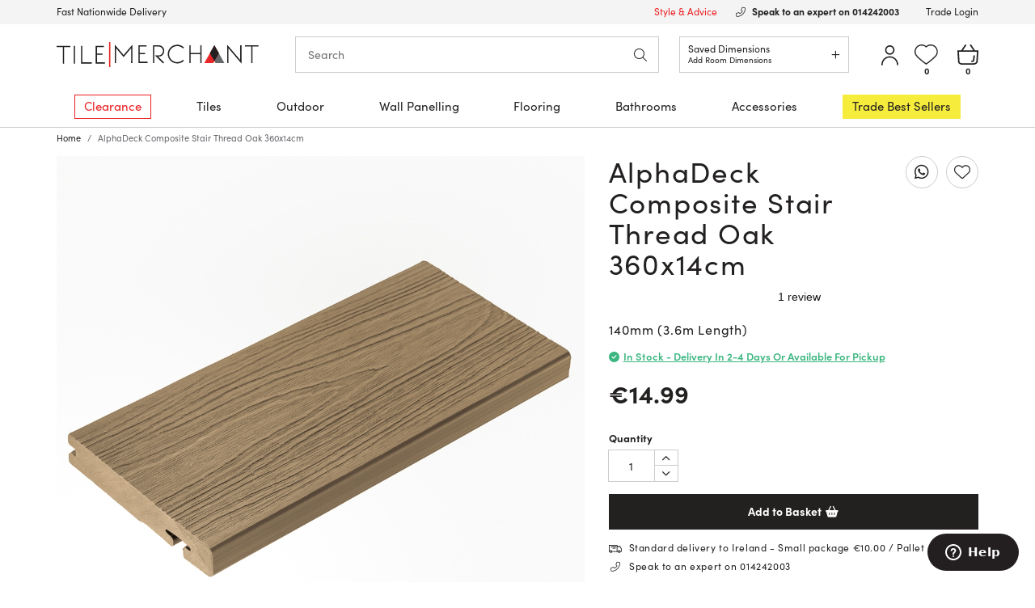

--- FILE ---
content_type: text/html; charset=UTF-8
request_url: https://www.tilemerchant.ie/alphadeck-composite-stair-thread-oak-360x14cm.html
body_size: 52665
content:
<!doctype html>
<!--
  _____         __  _                   _    _____                                                   
 │  __ ╲       ╱ _│(_)                 │ │  ╱ ____│                                                  
 │ │__) │ ___ │ │_  _  _ __    ___   __│ │ │ │      ___   _ __ ___   _ __ ___    ___  _ __  ___  ___ 
 │  _  ╱ ╱ _ ╲│  _││ ││ '_ ╲  ╱ _ ╲ ╱ _` │ │ │     ╱ _ ╲ │ '_ ` _ ╲ │ '_ ` _ ╲  ╱ _ ╲│ '__│╱ __│╱ _ ╲
 │ │ ╲ ╲│  __╱│ │  │ ││ │ │ ││  __╱│ (_│ │ │ │____│ (_) ││ │ │ │ │ ││ │ │ │ │ ││  __╱│ │  │ (__│  __╱
 │_│  ╲_╲╲___││_│  │_││_│ │_│ ╲___│ ╲__,_│  ╲_____│╲___╱ │_│ │_│ │_││_│ │_│ │_│ ╲___││_│   ╲___│╲___│

 Powered by purpose – RefinedCommerce.com
-->
<html lang="en">
    <head prefix="og: http://ogp.me/ns# fb: http://ogp.me/ns/fb# product: http://ogp.me/ns/product#">
        <script>
    var LOCALE = 'en\u002DGB';
    var BASE_URL = 'https\u003A\u002F\u002Fwww.tilemerchant.ie\u002F';
    var require = {
        'baseUrl': 'https\u003A\u002F\u002Fwww.tilemerchant.ie\u002Fstatic\u002Fversion1769394526\u002Ffrontend\u002FLimely\u002Ftilemerchant\u002Fen_GB'
    };</script>        <meta charset="utf-8"/><script type="text/javascript">(window.NREUM||(NREUM={})).init={privacy:{cookies_enabled:true},ajax:{deny_list:["bam.eu01.nr-data.net"]},feature_flags:["soft_nav"],distributed_tracing:{enabled:true}};(window.NREUM||(NREUM={})).loader_config={agentID:"538766324",accountID:"7161446",trustKey:"7161446",xpid:"UwcBUFJXDhAFVFJTBgMGXlQ=",licenseKey:"NRJS-de9787d08a166cab292",applicationID:"503112180",browserID:"538766324"};;/*! For license information please see nr-loader-spa-1.308.0.min.js.LICENSE.txt */
(()=>{var e,t,r={384:(e,t,r)=>{"use strict";r.d(t,{NT:()=>a,US:()=>u,Zm:()=>o,bQ:()=>d,dV:()=>c,pV:()=>l});var n=r(6154),i=r(1863),s=r(1910);const a={beacon:"bam.nr-data.net",errorBeacon:"bam.nr-data.net"};function o(){return n.gm.NREUM||(n.gm.NREUM={}),void 0===n.gm.newrelic&&(n.gm.newrelic=n.gm.NREUM),n.gm.NREUM}function c(){let e=o();return e.o||(e.o={ST:n.gm.setTimeout,SI:n.gm.setImmediate||n.gm.setInterval,CT:n.gm.clearTimeout,XHR:n.gm.XMLHttpRequest,REQ:n.gm.Request,EV:n.gm.Event,PR:n.gm.Promise,MO:n.gm.MutationObserver,FETCH:n.gm.fetch,WS:n.gm.WebSocket},(0,s.i)(...Object.values(e.o))),e}function d(e,t){let r=o();r.initializedAgents??={},t.initializedAt={ms:(0,i.t)(),date:new Date},r.initializedAgents[e]=t}function u(e,t){o()[e]=t}function l(){return function(){let e=o();const t=e.info||{};e.info={beacon:a.beacon,errorBeacon:a.errorBeacon,...t}}(),function(){let e=o();const t=e.init||{};e.init={...t}}(),c(),function(){let e=o();const t=e.loader_config||{};e.loader_config={...t}}(),o()}},782:(e,t,r)=>{"use strict";r.d(t,{T:()=>n});const n=r(860).K7.pageViewTiming},860:(e,t,r)=>{"use strict";r.d(t,{$J:()=>u,K7:()=>c,P3:()=>d,XX:()=>i,Yy:()=>o,df:()=>s,qY:()=>n,v4:()=>a});const n="events",i="jserrors",s="browser/blobs",a="rum",o="browser/logs",c={ajax:"ajax",genericEvents:"generic_events",jserrors:i,logging:"logging",metrics:"metrics",pageAction:"page_action",pageViewEvent:"page_view_event",pageViewTiming:"page_view_timing",sessionReplay:"session_replay",sessionTrace:"session_trace",softNav:"soft_navigations",spa:"spa"},d={[c.pageViewEvent]:1,[c.pageViewTiming]:2,[c.metrics]:3,[c.jserrors]:4,[c.spa]:5,[c.ajax]:6,[c.sessionTrace]:7,[c.softNav]:8,[c.sessionReplay]:9,[c.logging]:10,[c.genericEvents]:11},u={[c.pageViewEvent]:a,[c.pageViewTiming]:n,[c.ajax]:n,[c.spa]:n,[c.softNav]:n,[c.metrics]:i,[c.jserrors]:i,[c.sessionTrace]:s,[c.sessionReplay]:s,[c.logging]:o,[c.genericEvents]:"ins"}},944:(e,t,r)=>{"use strict";r.d(t,{R:()=>i});var n=r(3241);function i(e,t){"function"==typeof console.debug&&(console.debug("New Relic Warning: https://github.com/newrelic/newrelic-browser-agent/blob/main/docs/warning-codes.md#".concat(e),t),(0,n.W)({agentIdentifier:null,drained:null,type:"data",name:"warn",feature:"warn",data:{code:e,secondary:t}}))}},993:(e,t,r)=>{"use strict";r.d(t,{A$:()=>s,ET:()=>a,TZ:()=>o,p_:()=>i});var n=r(860);const i={ERROR:"ERROR",WARN:"WARN",INFO:"INFO",DEBUG:"DEBUG",TRACE:"TRACE"},s={OFF:0,ERROR:1,WARN:2,INFO:3,DEBUG:4,TRACE:5},a="log",o=n.K7.logging},1541:(e,t,r)=>{"use strict";r.d(t,{U:()=>i,f:()=>n});const n={MFE:"MFE",BA:"BA"};function i(e,t){if(2!==t?.harvestEndpointVersion)return{};const r=t.agentRef.runtime.appMetadata.agents[0].entityGuid;return e?{"source.id":e.id,"source.name":e.name,"source.type":e.type,"parent.id":e.parent?.id||r,"parent.type":e.parent?.type||n.BA}:{"entity.guid":r,appId:t.agentRef.info.applicationID}}},1687:(e,t,r)=>{"use strict";r.d(t,{Ak:()=>d,Ze:()=>h,x3:()=>u});var n=r(3241),i=r(7836),s=r(3606),a=r(860),o=r(2646);const c={};function d(e,t){const r={staged:!1,priority:a.P3[t]||0};l(e),c[e].get(t)||c[e].set(t,r)}function u(e,t){e&&c[e]&&(c[e].get(t)&&c[e].delete(t),p(e,t,!1),c[e].size&&f(e))}function l(e){if(!e)throw new Error("agentIdentifier required");c[e]||(c[e]=new Map)}function h(e="",t="feature",r=!1){if(l(e),!e||!c[e].get(t)||r)return p(e,t);c[e].get(t).staged=!0,f(e)}function f(e){const t=Array.from(c[e]);t.every(([e,t])=>t.staged)&&(t.sort((e,t)=>e[1].priority-t[1].priority),t.forEach(([t])=>{c[e].delete(t),p(e,t)}))}function p(e,t,r=!0){const a=e?i.ee.get(e):i.ee,c=s.i.handlers;if(!a.aborted&&a.backlog&&c){if((0,n.W)({agentIdentifier:e,type:"lifecycle",name:"drain",feature:t}),r){const e=a.backlog[t],r=c[t];if(r){for(let t=0;e&&t<e.length;++t)g(e[t],r);Object.entries(r).forEach(([e,t])=>{Object.values(t||{}).forEach(t=>{t[0]?.on&&t[0]?.context()instanceof o.y&&t[0].on(e,t[1])})})}}a.isolatedBacklog||delete c[t],a.backlog[t]=null,a.emit("drain-"+t,[])}}function g(e,t){var r=e[1];Object.values(t[r]||{}).forEach(t=>{var r=e[0];if(t[0]===r){var n=t[1],i=e[3],s=e[2];n.apply(i,s)}})}},1738:(e,t,r)=>{"use strict";r.d(t,{U:()=>f,Y:()=>h});var n=r(3241),i=r(9908),s=r(1863),a=r(944),o=r(5701),c=r(3969),d=r(8362),u=r(860),l=r(4261);function h(e,t,r,s){const h=s||r;!h||h[e]&&h[e]!==d.d.prototype[e]||(h[e]=function(){(0,i.p)(c.xV,["API/"+e+"/called"],void 0,u.K7.metrics,r.ee),(0,n.W)({agentIdentifier:r.agentIdentifier,drained:!!o.B?.[r.agentIdentifier],type:"data",name:"api",feature:l.Pl+e,data:{}});try{return t.apply(this,arguments)}catch(e){(0,a.R)(23,e)}})}function f(e,t,r,n,a){const o=e.info;null===r?delete o.jsAttributes[t]:o.jsAttributes[t]=r,(a||null===r)&&(0,i.p)(l.Pl+n,[(0,s.t)(),t,r],void 0,"session",e.ee)}},1741:(e,t,r)=>{"use strict";r.d(t,{W:()=>s});var n=r(944),i=r(4261);class s{#e(e,...t){if(this[e]!==s.prototype[e])return this[e](...t);(0,n.R)(35,e)}addPageAction(e,t){return this.#e(i.hG,e,t)}register(e){return this.#e(i.eY,e)}recordCustomEvent(e,t){return this.#e(i.fF,e,t)}setPageViewName(e,t){return this.#e(i.Fw,e,t)}setCustomAttribute(e,t,r){return this.#e(i.cD,e,t,r)}noticeError(e,t){return this.#e(i.o5,e,t)}setUserId(e,t=!1){return this.#e(i.Dl,e,t)}setApplicationVersion(e){return this.#e(i.nb,e)}setErrorHandler(e){return this.#e(i.bt,e)}addRelease(e,t){return this.#e(i.k6,e,t)}log(e,t){return this.#e(i.$9,e,t)}start(){return this.#e(i.d3)}finished(e){return this.#e(i.BL,e)}recordReplay(){return this.#e(i.CH)}pauseReplay(){return this.#e(i.Tb)}addToTrace(e){return this.#e(i.U2,e)}setCurrentRouteName(e){return this.#e(i.PA,e)}interaction(e){return this.#e(i.dT,e)}wrapLogger(e,t,r){return this.#e(i.Wb,e,t,r)}measure(e,t){return this.#e(i.V1,e,t)}consent(e){return this.#e(i.Pv,e)}}},1863:(e,t,r)=>{"use strict";function n(){return Math.floor(performance.now())}r.d(t,{t:()=>n})},1910:(e,t,r)=>{"use strict";r.d(t,{i:()=>s});var n=r(944);const i=new Map;function s(...e){return e.every(e=>{if(i.has(e))return i.get(e);const t="function"==typeof e?e.toString():"",r=t.includes("[native code]"),s=t.includes("nrWrapper");return r||s||(0,n.R)(64,e?.name||t),i.set(e,r),r})}},2555:(e,t,r)=>{"use strict";r.d(t,{D:()=>o,f:()=>a});var n=r(384),i=r(8122);const s={beacon:n.NT.beacon,errorBeacon:n.NT.errorBeacon,licenseKey:void 0,applicationID:void 0,sa:void 0,queueTime:void 0,applicationTime:void 0,ttGuid:void 0,user:void 0,account:void 0,product:void 0,extra:void 0,jsAttributes:{},userAttributes:void 0,atts:void 0,transactionName:void 0,tNamePlain:void 0};function a(e){try{return!!e.licenseKey&&!!e.errorBeacon&&!!e.applicationID}catch(e){return!1}}const o=e=>(0,i.a)(e,s)},2614:(e,t,r)=>{"use strict";r.d(t,{BB:()=>a,H3:()=>n,g:()=>d,iL:()=>c,tS:()=>o,uh:()=>i,wk:()=>s});const n="NRBA",i="SESSION",s=144e5,a=18e5,o={STARTED:"session-started",PAUSE:"session-pause",RESET:"session-reset",RESUME:"session-resume",UPDATE:"session-update"},c={SAME_TAB:"same-tab",CROSS_TAB:"cross-tab"},d={OFF:0,FULL:1,ERROR:2}},2646:(e,t,r)=>{"use strict";r.d(t,{y:()=>n});class n{constructor(e){this.contextId=e}}},2843:(e,t,r)=>{"use strict";r.d(t,{G:()=>s,u:()=>i});var n=r(3878);function i(e,t=!1,r,i){(0,n.DD)("visibilitychange",function(){if(t)return void("hidden"===document.visibilityState&&e());e(document.visibilityState)},r,i)}function s(e,t,r){(0,n.sp)("pagehide",e,t,r)}},3241:(e,t,r)=>{"use strict";r.d(t,{W:()=>s});var n=r(6154);const i="newrelic";function s(e={}){try{n.gm.dispatchEvent(new CustomEvent(i,{detail:e}))}catch(e){}}},3304:(e,t,r)=>{"use strict";r.d(t,{A:()=>s});var n=r(7836);const i=()=>{const e=new WeakSet;return(t,r)=>{if("object"==typeof r&&null!==r){if(e.has(r))return;e.add(r)}return r}};function s(e){try{return JSON.stringify(e,i())??""}catch(e){try{n.ee.emit("internal-error",[e])}catch(e){}return""}}},3333:(e,t,r)=>{"use strict";r.d(t,{$v:()=>u,TZ:()=>n,Xh:()=>c,Zp:()=>i,kd:()=>d,mq:()=>o,nf:()=>a,qN:()=>s});const n=r(860).K7.genericEvents,i=["auxclick","click","copy","keydown","paste","scrollend"],s=["focus","blur"],a=4,o=1e3,c=2e3,d=["PageAction","UserAction","BrowserPerformance"],u={RESOURCES:"experimental.resources",REGISTER:"register"}},3434:(e,t,r)=>{"use strict";r.d(t,{Jt:()=>s,YM:()=>d});var n=r(7836),i=r(5607);const s="nr@original:".concat(i.W),a=50;var o=Object.prototype.hasOwnProperty,c=!1;function d(e,t){return e||(e=n.ee),r.inPlace=function(e,t,n,i,s){n||(n="");const a="-"===n.charAt(0);for(let o=0;o<t.length;o++){const c=t[o],d=e[c];l(d)||(e[c]=r(d,a?c+n:n,i,c,s))}},r.flag=s,r;function r(t,r,n,c,d){return l(t)?t:(r||(r=""),nrWrapper[s]=t,function(e,t,r){if(Object.defineProperty&&Object.keys)try{return Object.keys(e).forEach(function(r){Object.defineProperty(t,r,{get:function(){return e[r]},set:function(t){return e[r]=t,t}})}),t}catch(e){u([e],r)}for(var n in e)o.call(e,n)&&(t[n]=e[n])}(t,nrWrapper,e),nrWrapper);function nrWrapper(){var s,o,l,h;let f;try{o=this,s=[...arguments],l="function"==typeof n?n(s,o):n||{}}catch(t){u([t,"",[s,o,c],l],e)}i(r+"start",[s,o,c],l,d);const p=performance.now();let g;try{return h=t.apply(o,s),g=performance.now(),h}catch(e){throw g=performance.now(),i(r+"err",[s,o,e],l,d),f=e,f}finally{const e=g-p,t={start:p,end:g,duration:e,isLongTask:e>=a,methodName:c,thrownError:f};t.isLongTask&&i("long-task",[t,o],l,d),i(r+"end",[s,o,h],l,d)}}}function i(r,n,i,s){if(!c||t){var a=c;c=!0;try{e.emit(r,n,i,t,s)}catch(t){u([t,r,n,i],e)}c=a}}}function u(e,t){t||(t=n.ee);try{t.emit("internal-error",e)}catch(e){}}function l(e){return!(e&&"function"==typeof e&&e.apply&&!e[s])}},3606:(e,t,r)=>{"use strict";r.d(t,{i:()=>s});var n=r(9908);s.on=a;var i=s.handlers={};function s(e,t,r,s){a(s||n.d,i,e,t,r)}function a(e,t,r,i,s){s||(s="feature"),e||(e=n.d);var a=t[s]=t[s]||{};(a[r]=a[r]||[]).push([e,i])}},3738:(e,t,r)=>{"use strict";r.d(t,{He:()=>i,Kp:()=>o,Lc:()=>d,Rz:()=>u,TZ:()=>n,bD:()=>s,d3:()=>a,jx:()=>l,sl:()=>h,uP:()=>c});const n=r(860).K7.sessionTrace,i="bstResource",s="resource",a="-start",o="-end",c="fn"+a,d="fn"+o,u="pushState",l=1e3,h=3e4},3785:(e,t,r)=>{"use strict";r.d(t,{R:()=>c,b:()=>d});var n=r(9908),i=r(1863),s=r(860),a=r(3969),o=r(993);function c(e,t,r={},c=o.p_.INFO,d=!0,u,l=(0,i.t)()){(0,n.p)(a.xV,["API/logging/".concat(c.toLowerCase(),"/called")],void 0,s.K7.metrics,e),(0,n.p)(o.ET,[l,t,r,c,d,u],void 0,s.K7.logging,e)}function d(e){return"string"==typeof e&&Object.values(o.p_).some(t=>t===e.toUpperCase().trim())}},3878:(e,t,r)=>{"use strict";function n(e,t){return{capture:e,passive:!1,signal:t}}function i(e,t,r=!1,i){window.addEventListener(e,t,n(r,i))}function s(e,t,r=!1,i){document.addEventListener(e,t,n(r,i))}r.d(t,{DD:()=>s,jT:()=>n,sp:()=>i})},3962:(e,t,r)=>{"use strict";r.d(t,{AM:()=>a,O2:()=>l,OV:()=>s,Qu:()=>h,TZ:()=>c,ih:()=>f,pP:()=>o,t1:()=>u,tC:()=>i,wD:()=>d});var n=r(860);const i=["click","keydown","submit"],s="popstate",a="api",o="initialPageLoad",c=n.K7.softNav,d=5e3,u=500,l={INITIAL_PAGE_LOAD:"",ROUTE_CHANGE:1,UNSPECIFIED:2},h={INTERACTION:1,AJAX:2,CUSTOM_END:3,CUSTOM_TRACER:4},f={IP:"in progress",PF:"pending finish",FIN:"finished",CAN:"cancelled"}},3969:(e,t,r)=>{"use strict";r.d(t,{TZ:()=>n,XG:()=>o,rs:()=>i,xV:()=>a,z_:()=>s});const n=r(860).K7.metrics,i="sm",s="cm",a="storeSupportabilityMetrics",o="storeEventMetrics"},4234:(e,t,r)=>{"use strict";r.d(t,{W:()=>s});var n=r(7836),i=r(1687);class s{constructor(e,t){this.agentIdentifier=e,this.ee=n.ee.get(e),this.featureName=t,this.blocked=!1}deregisterDrain(){(0,i.x3)(this.agentIdentifier,this.featureName)}}},4261:(e,t,r)=>{"use strict";r.d(t,{$9:()=>u,BL:()=>c,CH:()=>p,Dl:()=>R,Fw:()=>w,PA:()=>v,Pl:()=>n,Pv:()=>A,Tb:()=>h,U2:()=>a,V1:()=>E,Wb:()=>T,bt:()=>y,cD:()=>b,d3:()=>x,dT:()=>d,eY:()=>g,fF:()=>f,hG:()=>s,hw:()=>i,k6:()=>o,nb:()=>m,o5:()=>l});const n="api-",i=n+"ixn-",s="addPageAction",a="addToTrace",o="addRelease",c="finished",d="interaction",u="log",l="noticeError",h="pauseReplay",f="recordCustomEvent",p="recordReplay",g="register",m="setApplicationVersion",v="setCurrentRouteName",b="setCustomAttribute",y="setErrorHandler",w="setPageViewName",R="setUserId",x="start",T="wrapLogger",E="measure",A="consent"},5205:(e,t,r)=>{"use strict";r.d(t,{j:()=>S});var n=r(384),i=r(1741);var s=r(2555),a=r(3333);const o=e=>{if(!e||"string"!=typeof e)return!1;try{document.createDocumentFragment().querySelector(e)}catch{return!1}return!0};var c=r(2614),d=r(944),u=r(8122);const l="[data-nr-mask]",h=e=>(0,u.a)(e,(()=>{const e={feature_flags:[],experimental:{allow_registered_children:!1,resources:!1},mask_selector:"*",block_selector:"[data-nr-block]",mask_input_options:{color:!1,date:!1,"datetime-local":!1,email:!1,month:!1,number:!1,range:!1,search:!1,tel:!1,text:!1,time:!1,url:!1,week:!1,textarea:!1,select:!1,password:!0}};return{ajax:{deny_list:void 0,block_internal:!0,enabled:!0,autoStart:!0},api:{get allow_registered_children(){return e.feature_flags.includes(a.$v.REGISTER)||e.experimental.allow_registered_children},set allow_registered_children(t){e.experimental.allow_registered_children=t},duplicate_registered_data:!1},browser_consent_mode:{enabled:!1},distributed_tracing:{enabled:void 0,exclude_newrelic_header:void 0,cors_use_newrelic_header:void 0,cors_use_tracecontext_headers:void 0,allowed_origins:void 0},get feature_flags(){return e.feature_flags},set feature_flags(t){e.feature_flags=t},generic_events:{enabled:!0,autoStart:!0},harvest:{interval:30},jserrors:{enabled:!0,autoStart:!0},logging:{enabled:!0,autoStart:!0},metrics:{enabled:!0,autoStart:!0},obfuscate:void 0,page_action:{enabled:!0},page_view_event:{enabled:!0,autoStart:!0},page_view_timing:{enabled:!0,autoStart:!0},performance:{capture_marks:!1,capture_measures:!1,capture_detail:!0,resources:{get enabled(){return e.feature_flags.includes(a.$v.RESOURCES)||e.experimental.resources},set enabled(t){e.experimental.resources=t},asset_types:[],first_party_domains:[],ignore_newrelic:!0}},privacy:{cookies_enabled:!0},proxy:{assets:void 0,beacon:void 0},session:{expiresMs:c.wk,inactiveMs:c.BB},session_replay:{autoStart:!0,enabled:!1,preload:!1,sampling_rate:10,error_sampling_rate:100,collect_fonts:!1,inline_images:!1,fix_stylesheets:!0,mask_all_inputs:!0,get mask_text_selector(){return e.mask_selector},set mask_text_selector(t){o(t)?e.mask_selector="".concat(t,",").concat(l):""===t||null===t?e.mask_selector=l:(0,d.R)(5,t)},get block_class(){return"nr-block"},get ignore_class(){return"nr-ignore"},get mask_text_class(){return"nr-mask"},get block_selector(){return e.block_selector},set block_selector(t){o(t)?e.block_selector+=",".concat(t):""!==t&&(0,d.R)(6,t)},get mask_input_options(){return e.mask_input_options},set mask_input_options(t){t&&"object"==typeof t?e.mask_input_options={...t,password:!0}:(0,d.R)(7,t)}},session_trace:{enabled:!0,autoStart:!0},soft_navigations:{enabled:!0,autoStart:!0},spa:{enabled:!0,autoStart:!0},ssl:void 0,user_actions:{enabled:!0,elementAttributes:["id","className","tagName","type"]}}})());var f=r(6154),p=r(9324);let g=0;const m={buildEnv:p.F3,distMethod:p.Xs,version:p.xv,originTime:f.WN},v={consented:!1},b={appMetadata:{},get consented(){return this.session?.state?.consent||v.consented},set consented(e){v.consented=e},customTransaction:void 0,denyList:void 0,disabled:!1,harvester:void 0,isolatedBacklog:!1,isRecording:!1,loaderType:void 0,maxBytes:3e4,obfuscator:void 0,onerror:void 0,ptid:void 0,releaseIds:{},session:void 0,timeKeeper:void 0,registeredEntities:[],jsAttributesMetadata:{bytes:0},get harvestCount(){return++g}},y=e=>{const t=(0,u.a)(e,b),r=Object.keys(m).reduce((e,t)=>(e[t]={value:m[t],writable:!1,configurable:!0,enumerable:!0},e),{});return Object.defineProperties(t,r)};var w=r(5701);const R=e=>{const t=e.startsWith("http");e+="/",r.p=t?e:"https://"+e};var x=r(7836),T=r(3241);const E={accountID:void 0,trustKey:void 0,agentID:void 0,licenseKey:void 0,applicationID:void 0,xpid:void 0},A=e=>(0,u.a)(e,E),_=new Set;function S(e,t={},r,a){let{init:o,info:c,loader_config:d,runtime:u={},exposed:l=!0}=t;if(!c){const e=(0,n.pV)();o=e.init,c=e.info,d=e.loader_config}e.init=h(o||{}),e.loader_config=A(d||{}),c.jsAttributes??={},f.bv&&(c.jsAttributes.isWorker=!0),e.info=(0,s.D)(c);const p=e.init,g=[c.beacon,c.errorBeacon];_.has(e.agentIdentifier)||(p.proxy.assets&&(R(p.proxy.assets),g.push(p.proxy.assets)),p.proxy.beacon&&g.push(p.proxy.beacon),e.beacons=[...g],function(e){const t=(0,n.pV)();Object.getOwnPropertyNames(i.W.prototype).forEach(r=>{const n=i.W.prototype[r];if("function"!=typeof n||"constructor"===n)return;let s=t[r];e[r]&&!1!==e.exposed&&"micro-agent"!==e.runtime?.loaderType&&(t[r]=(...t)=>{const n=e[r](...t);return s?s(...t):n})})}(e),(0,n.US)("activatedFeatures",w.B)),u.denyList=[...p.ajax.deny_list||[],...p.ajax.block_internal?g:[]],u.ptid=e.agentIdentifier,u.loaderType=r,e.runtime=y(u),_.has(e.agentIdentifier)||(e.ee=x.ee.get(e.agentIdentifier),e.exposed=l,(0,T.W)({agentIdentifier:e.agentIdentifier,drained:!!w.B?.[e.agentIdentifier],type:"lifecycle",name:"initialize",feature:void 0,data:e.config})),_.add(e.agentIdentifier)}},5270:(e,t,r)=>{"use strict";r.d(t,{Aw:()=>a,SR:()=>s,rF:()=>o});var n=r(384),i=r(7767);function s(e){return!!(0,n.dV)().o.MO&&(0,i.V)(e)&&!0===e?.session_trace.enabled}function a(e){return!0===e?.session_replay.preload&&s(e)}function o(e,t){try{if("string"==typeof t?.type){if("password"===t.type.toLowerCase())return"*".repeat(e?.length||0);if(void 0!==t?.dataset?.nrUnmask||t?.classList?.contains("nr-unmask"))return e}}catch(e){}return"string"==typeof e?e.replace(/[\S]/g,"*"):"*".repeat(e?.length||0)}},5289:(e,t,r)=>{"use strict";r.d(t,{GG:()=>a,Qr:()=>c,sB:()=>o});var n=r(3878),i=r(6389);function s(){return"undefined"==typeof document||"complete"===document.readyState}function a(e,t){if(s())return e();const r=(0,i.J)(e),a=setInterval(()=>{s()&&(clearInterval(a),r())},500);(0,n.sp)("load",r,t)}function o(e){if(s())return e();(0,n.DD)("DOMContentLoaded",e)}function c(e){if(s())return e();(0,n.sp)("popstate",e)}},5607:(e,t,r)=>{"use strict";r.d(t,{W:()=>n});const n=(0,r(9566).bz)()},5701:(e,t,r)=>{"use strict";r.d(t,{B:()=>s,t:()=>a});var n=r(3241);const i=new Set,s={};function a(e,t){const r=t.agentIdentifier;s[r]??={},e&&"object"==typeof e&&(i.has(r)||(t.ee.emit("rumresp",[e]),s[r]=e,i.add(r),(0,n.W)({agentIdentifier:r,loaded:!0,drained:!0,type:"lifecycle",name:"load",feature:void 0,data:e})))}},6154:(e,t,r)=>{"use strict";r.d(t,{OF:()=>d,RI:()=>i,WN:()=>h,bv:()=>s,eN:()=>f,gm:()=>a,lR:()=>l,m:()=>c,mw:()=>o,sb:()=>u});var n=r(1863);const i="undefined"!=typeof window&&!!window.document,s="undefined"!=typeof WorkerGlobalScope&&("undefined"!=typeof self&&self instanceof WorkerGlobalScope&&self.navigator instanceof WorkerNavigator||"undefined"!=typeof globalThis&&globalThis instanceof WorkerGlobalScope&&globalThis.navigator instanceof WorkerNavigator),a=i?window:"undefined"!=typeof WorkerGlobalScope&&("undefined"!=typeof self&&self instanceof WorkerGlobalScope&&self||"undefined"!=typeof globalThis&&globalThis instanceof WorkerGlobalScope&&globalThis),o=Boolean("hidden"===a?.document?.visibilityState),c=""+a?.location,d=/iPad|iPhone|iPod/.test(a.navigator?.userAgent),u=d&&"undefined"==typeof SharedWorker,l=(()=>{const e=a.navigator?.userAgent?.match(/Firefox[/\s](\d+\.\d+)/);return Array.isArray(e)&&e.length>=2?+e[1]:0})(),h=Date.now()-(0,n.t)(),f=()=>"undefined"!=typeof PerformanceNavigationTiming&&a?.performance?.getEntriesByType("navigation")?.[0]?.responseStart},6344:(e,t,r)=>{"use strict";r.d(t,{BB:()=>u,Qb:()=>l,TZ:()=>i,Ug:()=>a,Vh:()=>s,_s:()=>o,bc:()=>d,yP:()=>c});var n=r(2614);const i=r(860).K7.sessionReplay,s="errorDuringReplay",a=.12,o={DomContentLoaded:0,Load:1,FullSnapshot:2,IncrementalSnapshot:3,Meta:4,Custom:5},c={[n.g.ERROR]:15e3,[n.g.FULL]:3e5,[n.g.OFF]:0},d={RESET:{message:"Session was reset",sm:"Reset"},IMPORT:{message:"Recorder failed to import",sm:"Import"},TOO_MANY:{message:"429: Too Many Requests",sm:"Too-Many"},TOO_BIG:{message:"Payload was too large",sm:"Too-Big"},CROSS_TAB:{message:"Session Entity was set to OFF on another tab",sm:"Cross-Tab"},ENTITLEMENTS:{message:"Session Replay is not allowed and will not be started",sm:"Entitlement"}},u=5e3,l={API:"api",RESUME:"resume",SWITCH_TO_FULL:"switchToFull",INITIALIZE:"initialize",PRELOAD:"preload"}},6389:(e,t,r)=>{"use strict";function n(e,t=500,r={}){const n=r?.leading||!1;let i;return(...r)=>{n&&void 0===i&&(e.apply(this,r),i=setTimeout(()=>{i=clearTimeout(i)},t)),n||(clearTimeout(i),i=setTimeout(()=>{e.apply(this,r)},t))}}function i(e){let t=!1;return(...r)=>{t||(t=!0,e.apply(this,r))}}r.d(t,{J:()=>i,s:()=>n})},6630:(e,t,r)=>{"use strict";r.d(t,{T:()=>n});const n=r(860).K7.pageViewEvent},6774:(e,t,r)=>{"use strict";r.d(t,{T:()=>n});const n=r(860).K7.jserrors},7295:(e,t,r)=>{"use strict";r.d(t,{Xv:()=>a,gX:()=>i,iW:()=>s});var n=[];function i(e){if(!e||s(e))return!1;if(0===n.length)return!0;if("*"===n[0].hostname)return!1;for(var t=0;t<n.length;t++){var r=n[t];if(r.hostname.test(e.hostname)&&r.pathname.test(e.pathname))return!1}return!0}function s(e){return void 0===e.hostname}function a(e){if(n=[],e&&e.length)for(var t=0;t<e.length;t++){let r=e[t];if(!r)continue;if("*"===r)return void(n=[{hostname:"*"}]);0===r.indexOf("http://")?r=r.substring(7):0===r.indexOf("https://")&&(r=r.substring(8));const i=r.indexOf("/");let s,a;i>0?(s=r.substring(0,i),a=r.substring(i)):(s=r,a="*");let[c]=s.split(":");n.push({hostname:o(c),pathname:o(a,!0)})}}function o(e,t=!1){const r=e.replace(/[.+?^${}()|[\]\\]/g,e=>"\\"+e).replace(/\*/g,".*?");return new RegExp((t?"^":"")+r+"$")}},7485:(e,t,r)=>{"use strict";r.d(t,{D:()=>i});var n=r(6154);function i(e){if(0===(e||"").indexOf("data:"))return{protocol:"data"};try{const t=new URL(e,location.href),r={port:t.port,hostname:t.hostname,pathname:t.pathname,search:t.search,protocol:t.protocol.slice(0,t.protocol.indexOf(":")),sameOrigin:t.protocol===n.gm?.location?.protocol&&t.host===n.gm?.location?.host};return r.port&&""!==r.port||("http:"===t.protocol&&(r.port="80"),"https:"===t.protocol&&(r.port="443")),r.pathname&&""!==r.pathname?r.pathname.startsWith("/")||(r.pathname="/".concat(r.pathname)):r.pathname="/",r}catch(e){return{}}}},7699:(e,t,r)=>{"use strict";r.d(t,{It:()=>s,KC:()=>o,No:()=>i,qh:()=>a});var n=r(860);const i=16e3,s=1e6,a="SESSION_ERROR",o={[n.K7.logging]:!0,[n.K7.genericEvents]:!1,[n.K7.jserrors]:!1,[n.K7.ajax]:!1}},7767:(e,t,r)=>{"use strict";r.d(t,{V:()=>i});var n=r(6154);const i=e=>n.RI&&!0===e?.privacy.cookies_enabled},7836:(e,t,r)=>{"use strict";r.d(t,{P:()=>o,ee:()=>c});var n=r(384),i=r(8990),s=r(2646),a=r(5607);const o="nr@context:".concat(a.W),c=function e(t,r){var n={},a={},u={},l=!1;try{l=16===r.length&&d.initializedAgents?.[r]?.runtime.isolatedBacklog}catch(e){}var h={on:p,addEventListener:p,removeEventListener:function(e,t){var r=n[e];if(!r)return;for(var i=0;i<r.length;i++)r[i]===t&&r.splice(i,1)},emit:function(e,r,n,i,s){!1!==s&&(s=!0);if(c.aborted&&!i)return;t&&s&&t.emit(e,r,n);var o=f(n);g(e).forEach(e=>{e.apply(o,r)});var d=v()[a[e]];d&&d.push([h,e,r,o]);return o},get:m,listeners:g,context:f,buffer:function(e,t){const r=v();if(t=t||"feature",h.aborted)return;Object.entries(e||{}).forEach(([e,n])=>{a[n]=t,t in r||(r[t]=[])})},abort:function(){h._aborted=!0,Object.keys(h.backlog).forEach(e=>{delete h.backlog[e]})},isBuffering:function(e){return!!v()[a[e]]},debugId:r,backlog:l?{}:t&&"object"==typeof t.backlog?t.backlog:{},isolatedBacklog:l};return Object.defineProperty(h,"aborted",{get:()=>{let e=h._aborted||!1;return e||(t&&(e=t.aborted),e)}}),h;function f(e){return e&&e instanceof s.y?e:e?(0,i.I)(e,o,()=>new s.y(o)):new s.y(o)}function p(e,t){n[e]=g(e).concat(t)}function g(e){return n[e]||[]}function m(t){return u[t]=u[t]||e(h,t)}function v(){return h.backlog}}(void 0,"globalEE"),d=(0,n.Zm)();d.ee||(d.ee=c)},8122:(e,t,r)=>{"use strict";r.d(t,{a:()=>i});var n=r(944);function i(e,t){try{if(!e||"object"!=typeof e)return(0,n.R)(3);if(!t||"object"!=typeof t)return(0,n.R)(4);const r=Object.create(Object.getPrototypeOf(t),Object.getOwnPropertyDescriptors(t)),s=0===Object.keys(r).length?e:r;for(let a in s)if(void 0!==e[a])try{if(null===e[a]){r[a]=null;continue}Array.isArray(e[a])&&Array.isArray(t[a])?r[a]=Array.from(new Set([...e[a],...t[a]])):"object"==typeof e[a]&&"object"==typeof t[a]?r[a]=i(e[a],t[a]):r[a]=e[a]}catch(e){r[a]||(0,n.R)(1,e)}return r}catch(e){(0,n.R)(2,e)}}},8139:(e,t,r)=>{"use strict";r.d(t,{u:()=>h});var n=r(7836),i=r(3434),s=r(8990),a=r(6154);const o={},c=a.gm.XMLHttpRequest,d="addEventListener",u="removeEventListener",l="nr@wrapped:".concat(n.P);function h(e){var t=function(e){return(e||n.ee).get("events")}(e);if(o[t.debugId]++)return t;o[t.debugId]=1;var r=(0,i.YM)(t,!0);function h(e){r.inPlace(e,[d,u],"-",p)}function p(e,t){return e[1]}return"getPrototypeOf"in Object&&(a.RI&&f(document,h),c&&f(c.prototype,h),f(a.gm,h)),t.on(d+"-start",function(e,t){var n=e[1];if(null!==n&&("function"==typeof n||"object"==typeof n)&&"newrelic"!==e[0]){var i=(0,s.I)(n,l,function(){var e={object:function(){if("function"!=typeof n.handleEvent)return;return n.handleEvent.apply(n,arguments)},function:n}[typeof n];return e?r(e,"fn-",null,e.name||"anonymous"):n});this.wrapped=e[1]=i}}),t.on(u+"-start",function(e){e[1]=this.wrapped||e[1]}),t}function f(e,t,...r){let n=e;for(;"object"==typeof n&&!Object.prototype.hasOwnProperty.call(n,d);)n=Object.getPrototypeOf(n);n&&t(n,...r)}},8362:(e,t,r)=>{"use strict";r.d(t,{d:()=>s});var n=r(9566),i=r(1741);class s extends i.W{agentIdentifier=(0,n.LA)(16)}},8374:(e,t,r)=>{r.nc=(()=>{try{return document?.currentScript?.nonce}catch(e){}return""})()},8990:(e,t,r)=>{"use strict";r.d(t,{I:()=>i});var n=Object.prototype.hasOwnProperty;function i(e,t,r){if(n.call(e,t))return e[t];var i=r();if(Object.defineProperty&&Object.keys)try{return Object.defineProperty(e,t,{value:i,writable:!0,enumerable:!1}),i}catch(e){}return e[t]=i,i}},9119:(e,t,r)=>{"use strict";r.d(t,{L:()=>s});var n=/([^?#]*)[^#]*(#[^?]*|$).*/,i=/([^?#]*)().*/;function s(e,t){return e?e.replace(t?n:i,"$1$2"):e}},9300:(e,t,r)=>{"use strict";r.d(t,{T:()=>n});const n=r(860).K7.ajax},9324:(e,t,r)=>{"use strict";r.d(t,{AJ:()=>a,F3:()=>i,Xs:()=>s,Yq:()=>o,xv:()=>n});const n="1.308.0",i="PROD",s="CDN",a="@newrelic/rrweb",o="1.0.1"},9566:(e,t,r)=>{"use strict";r.d(t,{LA:()=>o,ZF:()=>c,bz:()=>a,el:()=>d});var n=r(6154);const i="xxxxxxxx-xxxx-4xxx-yxxx-xxxxxxxxxxxx";function s(e,t){return e?15&e[t]:16*Math.random()|0}function a(){const e=n.gm?.crypto||n.gm?.msCrypto;let t,r=0;return e&&e.getRandomValues&&(t=e.getRandomValues(new Uint8Array(30))),i.split("").map(e=>"x"===e?s(t,r++).toString(16):"y"===e?(3&s()|8).toString(16):e).join("")}function o(e){const t=n.gm?.crypto||n.gm?.msCrypto;let r,i=0;t&&t.getRandomValues&&(r=t.getRandomValues(new Uint8Array(e)));const a=[];for(var o=0;o<e;o++)a.push(s(r,i++).toString(16));return a.join("")}function c(){return o(16)}function d(){return o(32)}},9908:(e,t,r)=>{"use strict";r.d(t,{d:()=>n,p:()=>i});var n=r(7836).ee.get("handle");function i(e,t,r,i,s){s?(s.buffer([e],i),s.emit(e,t,r)):(n.buffer([e],i),n.emit(e,t,r))}}},n={};function i(e){var t=n[e];if(void 0!==t)return t.exports;var s=n[e]={exports:{}};return r[e](s,s.exports,i),s.exports}i.m=r,i.d=(e,t)=>{for(var r in t)i.o(t,r)&&!i.o(e,r)&&Object.defineProperty(e,r,{enumerable:!0,get:t[r]})},i.f={},i.e=e=>Promise.all(Object.keys(i.f).reduce((t,r)=>(i.f[r](e,t),t),[])),i.u=e=>({212:"nr-spa-compressor",249:"nr-spa-recorder",478:"nr-spa"}[e]+"-1.308.0.min.js"),i.o=(e,t)=>Object.prototype.hasOwnProperty.call(e,t),e={},t="NRBA-1.308.0.PROD:",i.l=(r,n,s,a)=>{if(e[r])e[r].push(n);else{var o,c;if(void 0!==s)for(var d=document.getElementsByTagName("script"),u=0;u<d.length;u++){var l=d[u];if(l.getAttribute("src")==r||l.getAttribute("data-webpack")==t+s){o=l;break}}if(!o){c=!0;var h={478:"sha512-RSfSVnmHk59T/uIPbdSE0LPeqcEdF4/+XhfJdBuccH5rYMOEZDhFdtnh6X6nJk7hGpzHd9Ujhsy7lZEz/ORYCQ==",249:"sha512-ehJXhmntm85NSqW4MkhfQqmeKFulra3klDyY0OPDUE+sQ3GokHlPh1pmAzuNy//3j4ac6lzIbmXLvGQBMYmrkg==",212:"sha512-B9h4CR46ndKRgMBcK+j67uSR2RCnJfGefU+A7FrgR/k42ovXy5x/MAVFiSvFxuVeEk/pNLgvYGMp1cBSK/G6Fg=="};(o=document.createElement("script")).charset="utf-8",i.nc&&o.setAttribute("nonce",i.nc),o.setAttribute("data-webpack",t+s),o.src=r,0!==o.src.indexOf(window.location.origin+"/")&&(o.crossOrigin="anonymous"),h[a]&&(o.integrity=h[a])}e[r]=[n];var f=(t,n)=>{o.onerror=o.onload=null,clearTimeout(p);var i=e[r];if(delete e[r],o.parentNode&&o.parentNode.removeChild(o),i&&i.forEach(e=>e(n)),t)return t(n)},p=setTimeout(f.bind(null,void 0,{type:"timeout",target:o}),12e4);o.onerror=f.bind(null,o.onerror),o.onload=f.bind(null,o.onload),c&&document.head.appendChild(o)}},i.r=e=>{"undefined"!=typeof Symbol&&Symbol.toStringTag&&Object.defineProperty(e,Symbol.toStringTag,{value:"Module"}),Object.defineProperty(e,"__esModule",{value:!0})},i.p="https://js-agent.newrelic.com/",(()=>{var e={38:0,788:0};i.f.j=(t,r)=>{var n=i.o(e,t)?e[t]:void 0;if(0!==n)if(n)r.push(n[2]);else{var s=new Promise((r,i)=>n=e[t]=[r,i]);r.push(n[2]=s);var a=i.p+i.u(t),o=new Error;i.l(a,r=>{if(i.o(e,t)&&(0!==(n=e[t])&&(e[t]=void 0),n)){var s=r&&("load"===r.type?"missing":r.type),a=r&&r.target&&r.target.src;o.message="Loading chunk "+t+" failed: ("+s+": "+a+")",o.name="ChunkLoadError",o.type=s,o.request=a,n[1](o)}},"chunk-"+t,t)}};var t=(t,r)=>{var n,s,[a,o,c]=r,d=0;if(a.some(t=>0!==e[t])){for(n in o)i.o(o,n)&&(i.m[n]=o[n]);if(c)c(i)}for(t&&t(r);d<a.length;d++)s=a[d],i.o(e,s)&&e[s]&&e[s][0](),e[s]=0},r=self["webpackChunk:NRBA-1.308.0.PROD"]=self["webpackChunk:NRBA-1.308.0.PROD"]||[];r.forEach(t.bind(null,0)),r.push=t.bind(null,r.push.bind(r))})(),(()=>{"use strict";i(8374);var e=i(8362),t=i(860);const r=Object.values(t.K7);var n=i(5205);var s=i(9908),a=i(1863),o=i(4261),c=i(1738);var d=i(1687),u=i(4234),l=i(5289),h=i(6154),f=i(944),p=i(5270),g=i(7767),m=i(6389),v=i(7699);class b extends u.W{constructor(e,t){super(e.agentIdentifier,t),this.agentRef=e,this.abortHandler=void 0,this.featAggregate=void 0,this.loadedSuccessfully=void 0,this.onAggregateImported=new Promise(e=>{this.loadedSuccessfully=e}),this.deferred=Promise.resolve(),!1===e.init[this.featureName].autoStart?this.deferred=new Promise((t,r)=>{this.ee.on("manual-start-all",(0,m.J)(()=>{(0,d.Ak)(e.agentIdentifier,this.featureName),t()}))}):(0,d.Ak)(e.agentIdentifier,t)}importAggregator(e,t,r={}){if(this.featAggregate)return;const n=async()=>{let n;await this.deferred;try{if((0,g.V)(e.init)){const{setupAgentSession:t}=await i.e(478).then(i.bind(i,8766));n=t(e)}}catch(e){(0,f.R)(20,e),this.ee.emit("internal-error",[e]),(0,s.p)(v.qh,[e],void 0,this.featureName,this.ee)}try{if(!this.#t(this.featureName,n,e.init))return(0,d.Ze)(this.agentIdentifier,this.featureName),void this.loadedSuccessfully(!1);const{Aggregate:i}=await t();this.featAggregate=new i(e,r),e.runtime.harvester.initializedAggregates.push(this.featAggregate),this.loadedSuccessfully(!0)}catch(e){(0,f.R)(34,e),this.abortHandler?.(),(0,d.Ze)(this.agentIdentifier,this.featureName,!0),this.loadedSuccessfully(!1),this.ee&&this.ee.abort()}};h.RI?(0,l.GG)(()=>n(),!0):n()}#t(e,r,n){if(this.blocked)return!1;switch(e){case t.K7.sessionReplay:return(0,p.SR)(n)&&!!r;case t.K7.sessionTrace:return!!r;default:return!0}}}var y=i(6630),w=i(2614),R=i(3241);class x extends b{static featureName=y.T;constructor(e){var t;super(e,y.T),this.setupInspectionEvents(e.agentIdentifier),t=e,(0,c.Y)(o.Fw,function(e,r){"string"==typeof e&&("/"!==e.charAt(0)&&(e="/"+e),t.runtime.customTransaction=(r||"http://custom.transaction")+e,(0,s.p)(o.Pl+o.Fw,[(0,a.t)()],void 0,void 0,t.ee))},t),this.importAggregator(e,()=>i.e(478).then(i.bind(i,2467)))}setupInspectionEvents(e){const t=(t,r)=>{t&&(0,R.W)({agentIdentifier:e,timeStamp:t.timeStamp,loaded:"complete"===t.target.readyState,type:"window",name:r,data:t.target.location+""})};(0,l.sB)(e=>{t(e,"DOMContentLoaded")}),(0,l.GG)(e=>{t(e,"load")}),(0,l.Qr)(e=>{t(e,"navigate")}),this.ee.on(w.tS.UPDATE,(t,r)=>{(0,R.W)({agentIdentifier:e,type:"lifecycle",name:"session",data:r})})}}var T=i(384);class E extends e.d{constructor(e){var t;(super(),h.gm)?(this.features={},(0,T.bQ)(this.agentIdentifier,this),this.desiredFeatures=new Set(e.features||[]),this.desiredFeatures.add(x),(0,n.j)(this,e,e.loaderType||"agent"),t=this,(0,c.Y)(o.cD,function(e,r,n=!1){if("string"==typeof e){if(["string","number","boolean"].includes(typeof r)||null===r)return(0,c.U)(t,e,r,o.cD,n);(0,f.R)(40,typeof r)}else(0,f.R)(39,typeof e)},t),function(e){(0,c.Y)(o.Dl,function(t,r=!1){if("string"!=typeof t&&null!==t)return void(0,f.R)(41,typeof t);const n=e.info.jsAttributes["enduser.id"];r&&null!=n&&n!==t?(0,s.p)(o.Pl+"setUserIdAndResetSession",[t],void 0,"session",e.ee):(0,c.U)(e,"enduser.id",t,o.Dl,!0)},e)}(this),function(e){(0,c.Y)(o.nb,function(t){if("string"==typeof t||null===t)return(0,c.U)(e,"application.version",t,o.nb,!1);(0,f.R)(42,typeof t)},e)}(this),function(e){(0,c.Y)(o.d3,function(){e.ee.emit("manual-start-all")},e)}(this),function(e){(0,c.Y)(o.Pv,function(t=!0){if("boolean"==typeof t){if((0,s.p)(o.Pl+o.Pv,[t],void 0,"session",e.ee),e.runtime.consented=t,t){const t=e.features.page_view_event;t.onAggregateImported.then(e=>{const r=t.featAggregate;e&&!r.sentRum&&r.sendRum()})}}else(0,f.R)(65,typeof t)},e)}(this),this.run()):(0,f.R)(21)}get config(){return{info:this.info,init:this.init,loader_config:this.loader_config,runtime:this.runtime}}get api(){return this}run(){try{const e=function(e){const t={};return r.forEach(r=>{t[r]=!!e[r]?.enabled}),t}(this.init),n=[...this.desiredFeatures];n.sort((e,r)=>t.P3[e.featureName]-t.P3[r.featureName]),n.forEach(r=>{if(!e[r.featureName]&&r.featureName!==t.K7.pageViewEvent)return;if(r.featureName===t.K7.spa)return void(0,f.R)(67);const n=function(e){switch(e){case t.K7.ajax:return[t.K7.jserrors];case t.K7.sessionTrace:return[t.K7.ajax,t.K7.pageViewEvent];case t.K7.sessionReplay:return[t.K7.sessionTrace];case t.K7.pageViewTiming:return[t.K7.pageViewEvent];default:return[]}}(r.featureName).filter(e=>!(e in this.features));n.length>0&&(0,f.R)(36,{targetFeature:r.featureName,missingDependencies:n}),this.features[r.featureName]=new r(this)})}catch(e){(0,f.R)(22,e);for(const e in this.features)this.features[e].abortHandler?.();const t=(0,T.Zm)();delete t.initializedAgents[this.agentIdentifier]?.features,delete this.sharedAggregator;return t.ee.get(this.agentIdentifier).abort(),!1}}}var A=i(2843),_=i(782);class S extends b{static featureName=_.T;constructor(e){super(e,_.T),h.RI&&((0,A.u)(()=>(0,s.p)("docHidden",[(0,a.t)()],void 0,_.T,this.ee),!0),(0,A.G)(()=>(0,s.p)("winPagehide",[(0,a.t)()],void 0,_.T,this.ee)),this.importAggregator(e,()=>i.e(478).then(i.bind(i,9917))))}}var O=i(3969);class I extends b{static featureName=O.TZ;constructor(e){super(e,O.TZ),h.RI&&document.addEventListener("securitypolicyviolation",e=>{(0,s.p)(O.xV,["Generic/CSPViolation/Detected"],void 0,this.featureName,this.ee)}),this.importAggregator(e,()=>i.e(478).then(i.bind(i,6555)))}}var N=i(6774),P=i(3878),k=i(3304);class D{constructor(e,t,r,n,i){this.name="UncaughtError",this.message="string"==typeof e?e:(0,k.A)(e),this.sourceURL=t,this.line=r,this.column=n,this.__newrelic=i}}function C(e){return M(e)?e:new D(void 0!==e?.message?e.message:e,e?.filename||e?.sourceURL,e?.lineno||e?.line,e?.colno||e?.col,e?.__newrelic,e?.cause)}function j(e){const t="Unhandled Promise Rejection: ";if(!e?.reason)return;if(M(e.reason)){try{e.reason.message.startsWith(t)||(e.reason.message=t+e.reason.message)}catch(e){}return C(e.reason)}const r=C(e.reason);return(r.message||"").startsWith(t)||(r.message=t+r.message),r}function L(e){if(e.error instanceof SyntaxError&&!/:\d+$/.test(e.error.stack?.trim())){const t=new D(e.message,e.filename,e.lineno,e.colno,e.error.__newrelic,e.cause);return t.name=SyntaxError.name,t}return M(e.error)?e.error:C(e)}function M(e){return e instanceof Error&&!!e.stack}function H(e,r,n,i,o=(0,a.t)()){"string"==typeof e&&(e=new Error(e)),(0,s.p)("err",[e,o,!1,r,n.runtime.isRecording,void 0,i],void 0,t.K7.jserrors,n.ee),(0,s.p)("uaErr",[],void 0,t.K7.genericEvents,n.ee)}var B=i(1541),K=i(993),W=i(3785);function U(e,{customAttributes:t={},level:r=K.p_.INFO}={},n,i,s=(0,a.t)()){(0,W.R)(n.ee,e,t,r,!1,i,s)}function F(e,r,n,i,c=(0,a.t)()){(0,s.p)(o.Pl+o.hG,[c,e,r,i],void 0,t.K7.genericEvents,n.ee)}function V(e,r,n,i,c=(0,a.t)()){const{start:d,end:u,customAttributes:l}=r||{},h={customAttributes:l||{}};if("object"!=typeof h.customAttributes||"string"!=typeof e||0===e.length)return void(0,f.R)(57);const p=(e,t)=>null==e?t:"number"==typeof e?e:e instanceof PerformanceMark?e.startTime:Number.NaN;if(h.start=p(d,0),h.end=p(u,c),Number.isNaN(h.start)||Number.isNaN(h.end))(0,f.R)(57);else{if(h.duration=h.end-h.start,!(h.duration<0))return(0,s.p)(o.Pl+o.V1,[h,e,i],void 0,t.K7.genericEvents,n.ee),h;(0,f.R)(58)}}function G(e,r={},n,i,c=(0,a.t)()){(0,s.p)(o.Pl+o.fF,[c,e,r,i],void 0,t.K7.genericEvents,n.ee)}function z(e){(0,c.Y)(o.eY,function(t){return Y(e,t)},e)}function Y(e,r,n){(0,f.R)(54,"newrelic.register"),r||={},r.type=B.f.MFE,r.licenseKey||=e.info.licenseKey,r.blocked=!1,r.parent=n||{},Array.isArray(r.tags)||(r.tags=[]);const i={};r.tags.forEach(e=>{"name"!==e&&"id"!==e&&(i["source.".concat(e)]=!0)}),r.isolated??=!0;let o=()=>{};const c=e.runtime.registeredEntities;if(!r.isolated){const e=c.find(({metadata:{target:{id:e}}})=>e===r.id&&!r.isolated);if(e)return e}const d=e=>{r.blocked=!0,o=e};function u(e){return"string"==typeof e&&!!e.trim()&&e.trim().length<501||"number"==typeof e}e.init.api.allow_registered_children||d((0,m.J)(()=>(0,f.R)(55))),u(r.id)&&u(r.name)||d((0,m.J)(()=>(0,f.R)(48,r)));const l={addPageAction:(t,n={})=>g(F,[t,{...i,...n},e],r),deregister:()=>{d((0,m.J)(()=>(0,f.R)(68)))},log:(t,n={})=>g(U,[t,{...n,customAttributes:{...i,...n.customAttributes||{}}},e],r),measure:(t,n={})=>g(V,[t,{...n,customAttributes:{...i,...n.customAttributes||{}}},e],r),noticeError:(t,n={})=>g(H,[t,{...i,...n},e],r),register:(t={})=>g(Y,[e,t],l.metadata.target),recordCustomEvent:(t,n={})=>g(G,[t,{...i,...n},e],r),setApplicationVersion:e=>p("application.version",e),setCustomAttribute:(e,t)=>p(e,t),setUserId:e=>p("enduser.id",e),metadata:{customAttributes:i,target:r}},h=()=>(r.blocked&&o(),r.blocked);h()||c.push(l);const p=(e,t)=>{h()||(i[e]=t)},g=(r,n,i)=>{if(h())return;const o=(0,a.t)();(0,s.p)(O.xV,["API/register/".concat(r.name,"/called")],void 0,t.K7.metrics,e.ee);try{if(e.init.api.duplicate_registered_data&&"register"!==r.name){let e=n;if(n[1]instanceof Object){const t={"child.id":i.id,"child.type":i.type};e="customAttributes"in n[1]?[n[0],{...n[1],customAttributes:{...n[1].customAttributes,...t}},...n.slice(2)]:[n[0],{...n[1],...t},...n.slice(2)]}r(...e,void 0,o)}return r(...n,i,o)}catch(e){(0,f.R)(50,e)}};return l}class Z extends b{static featureName=N.T;constructor(e){var t;super(e,N.T),t=e,(0,c.Y)(o.o5,(e,r)=>H(e,r,t),t),function(e){(0,c.Y)(o.bt,function(t){e.runtime.onerror=t},e)}(e),function(e){let t=0;(0,c.Y)(o.k6,function(e,r){++t>10||(this.runtime.releaseIds[e.slice(-200)]=(""+r).slice(-200))},e)}(e),z(e);try{this.removeOnAbort=new AbortController}catch(e){}this.ee.on("internal-error",(t,r)=>{this.abortHandler&&(0,s.p)("ierr",[C(t),(0,a.t)(),!0,{},e.runtime.isRecording,r],void 0,this.featureName,this.ee)}),h.gm.addEventListener("unhandledrejection",t=>{this.abortHandler&&(0,s.p)("err",[j(t),(0,a.t)(),!1,{unhandledPromiseRejection:1},e.runtime.isRecording],void 0,this.featureName,this.ee)},(0,P.jT)(!1,this.removeOnAbort?.signal)),h.gm.addEventListener("error",t=>{this.abortHandler&&(0,s.p)("err",[L(t),(0,a.t)(),!1,{},e.runtime.isRecording],void 0,this.featureName,this.ee)},(0,P.jT)(!1,this.removeOnAbort?.signal)),this.abortHandler=this.#r,this.importAggregator(e,()=>i.e(478).then(i.bind(i,2176)))}#r(){this.removeOnAbort?.abort(),this.abortHandler=void 0}}var q=i(8990);let X=1;function J(e){const t=typeof e;return!e||"object"!==t&&"function"!==t?-1:e===h.gm?0:(0,q.I)(e,"nr@id",function(){return X++})}function Q(e){if("string"==typeof e&&e.length)return e.length;if("object"==typeof e){if("undefined"!=typeof ArrayBuffer&&e instanceof ArrayBuffer&&e.byteLength)return e.byteLength;if("undefined"!=typeof Blob&&e instanceof Blob&&e.size)return e.size;if(!("undefined"!=typeof FormData&&e instanceof FormData))try{return(0,k.A)(e).length}catch(e){return}}}var ee=i(8139),te=i(7836),re=i(3434);const ne={},ie=["open","send"];function se(e){var t=e||te.ee;const r=function(e){return(e||te.ee).get("xhr")}(t);if(void 0===h.gm.XMLHttpRequest)return r;if(ne[r.debugId]++)return r;ne[r.debugId]=1,(0,ee.u)(t);var n=(0,re.YM)(r),i=h.gm.XMLHttpRequest,s=h.gm.MutationObserver,a=h.gm.Promise,o=h.gm.setInterval,c="readystatechange",d=["onload","onerror","onabort","onloadstart","onloadend","onprogress","ontimeout"],u=[],l=h.gm.XMLHttpRequest=function(e){const t=new i(e),s=r.context(t);try{r.emit("new-xhr",[t],s),t.addEventListener(c,(a=s,function(){var e=this;e.readyState>3&&!a.resolved&&(a.resolved=!0,r.emit("xhr-resolved",[],e)),n.inPlace(e,d,"fn-",y)}),(0,P.jT)(!1))}catch(e){(0,f.R)(15,e);try{r.emit("internal-error",[e])}catch(e){}}var a;return t};function p(e,t){n.inPlace(t,["onreadystatechange"],"fn-",y)}if(function(e,t){for(var r in e)t[r]=e[r]}(i,l),l.prototype=i.prototype,n.inPlace(l.prototype,ie,"-xhr-",y),r.on("send-xhr-start",function(e,t){p(e,t),function(e){u.push(e),s&&(g?g.then(b):o?o(b):(m=-m,v.data=m))}(t)}),r.on("open-xhr-start",p),s){var g=a&&a.resolve();if(!o&&!a){var m=1,v=document.createTextNode(m);new s(b).observe(v,{characterData:!0})}}else t.on("fn-end",function(e){e[0]&&e[0].type===c||b()});function b(){for(var e=0;e<u.length;e++)p(0,u[e]);u.length&&(u=[])}function y(e,t){return t}return r}var ae="fetch-",oe=ae+"body-",ce=["arrayBuffer","blob","json","text","formData"],de=h.gm.Request,ue=h.gm.Response,le="prototype";const he={};function fe(e){const t=function(e){return(e||te.ee).get("fetch")}(e);if(!(de&&ue&&h.gm.fetch))return t;if(he[t.debugId]++)return t;function r(e,r,n){var i=e[r];"function"==typeof i&&(e[r]=function(){var e,r=[...arguments],s={};t.emit(n+"before-start",[r],s),s[te.P]&&s[te.P].dt&&(e=s[te.P].dt);var a=i.apply(this,r);return t.emit(n+"start",[r,e],a),a.then(function(e){return t.emit(n+"end",[null,e],a),e},function(e){throw t.emit(n+"end",[e],a),e})})}return he[t.debugId]=1,ce.forEach(e=>{r(de[le],e,oe),r(ue[le],e,oe)}),r(h.gm,"fetch",ae),t.on(ae+"end",function(e,r){var n=this;if(r){var i=r.headers.get("content-length");null!==i&&(n.rxSize=i),t.emit(ae+"done",[null,r],n)}else t.emit(ae+"done",[e],n)}),t}var pe=i(7485),ge=i(9566);class me{constructor(e){this.agentRef=e}generateTracePayload(e){const t=this.agentRef.loader_config;if(!this.shouldGenerateTrace(e)||!t)return null;var r=(t.accountID||"").toString()||null,n=(t.agentID||"").toString()||null,i=(t.trustKey||"").toString()||null;if(!r||!n)return null;var s=(0,ge.ZF)(),a=(0,ge.el)(),o=Date.now(),c={spanId:s,traceId:a,timestamp:o};return(e.sameOrigin||this.isAllowedOrigin(e)&&this.useTraceContextHeadersForCors())&&(c.traceContextParentHeader=this.generateTraceContextParentHeader(s,a),c.traceContextStateHeader=this.generateTraceContextStateHeader(s,o,r,n,i)),(e.sameOrigin&&!this.excludeNewrelicHeader()||!e.sameOrigin&&this.isAllowedOrigin(e)&&this.useNewrelicHeaderForCors())&&(c.newrelicHeader=this.generateTraceHeader(s,a,o,r,n,i)),c}generateTraceContextParentHeader(e,t){return"00-"+t+"-"+e+"-01"}generateTraceContextStateHeader(e,t,r,n,i){return i+"@nr=0-1-"+r+"-"+n+"-"+e+"----"+t}generateTraceHeader(e,t,r,n,i,s){if(!("function"==typeof h.gm?.btoa))return null;var a={v:[0,1],d:{ty:"Browser",ac:n,ap:i,id:e,tr:t,ti:r}};return s&&n!==s&&(a.d.tk=s),btoa((0,k.A)(a))}shouldGenerateTrace(e){return this.agentRef.init?.distributed_tracing?.enabled&&this.isAllowedOrigin(e)}isAllowedOrigin(e){var t=!1;const r=this.agentRef.init?.distributed_tracing;if(e.sameOrigin)t=!0;else if(r?.allowed_origins instanceof Array)for(var n=0;n<r.allowed_origins.length;n++){var i=(0,pe.D)(r.allowed_origins[n]);if(e.hostname===i.hostname&&e.protocol===i.protocol&&e.port===i.port){t=!0;break}}return t}excludeNewrelicHeader(){var e=this.agentRef.init?.distributed_tracing;return!!e&&!!e.exclude_newrelic_header}useNewrelicHeaderForCors(){var e=this.agentRef.init?.distributed_tracing;return!!e&&!1!==e.cors_use_newrelic_header}useTraceContextHeadersForCors(){var e=this.agentRef.init?.distributed_tracing;return!!e&&!!e.cors_use_tracecontext_headers}}var ve=i(9300),be=i(7295);function ye(e){return"string"==typeof e?e:e instanceof(0,T.dV)().o.REQ?e.url:h.gm?.URL&&e instanceof URL?e.href:void 0}var we=["load","error","abort","timeout"],Re=we.length,xe=(0,T.dV)().o.REQ,Te=(0,T.dV)().o.XHR;const Ee="X-NewRelic-App-Data";class Ae extends b{static featureName=ve.T;constructor(e){super(e,ve.T),this.dt=new me(e),this.handler=(e,t,r,n)=>(0,s.p)(e,t,r,n,this.ee);try{const e={xmlhttprequest:"xhr",fetch:"fetch",beacon:"beacon"};h.gm?.performance?.getEntriesByType("resource").forEach(r=>{if(r.initiatorType in e&&0!==r.responseStatus){const n={status:r.responseStatus},i={rxSize:r.transferSize,duration:Math.floor(r.duration),cbTime:0};_e(n,r.name),this.handler("xhr",[n,i,r.startTime,r.responseEnd,e[r.initiatorType]],void 0,t.K7.ajax)}})}catch(e){}fe(this.ee),se(this.ee),function(e,r,n,i){function o(e){var t=this;t.totalCbs=0,t.called=0,t.cbTime=0,t.end=T,t.ended=!1,t.xhrGuids={},t.lastSize=null,t.loadCaptureCalled=!1,t.params=this.params||{},t.metrics=this.metrics||{},t.latestLongtaskEnd=0,e.addEventListener("load",function(r){E(t,e)},(0,P.jT)(!1)),h.lR||e.addEventListener("progress",function(e){t.lastSize=e.loaded},(0,P.jT)(!1))}function c(e){this.params={method:e[0]},_e(this,e[1]),this.metrics={}}function d(t,r){e.loader_config.xpid&&this.sameOrigin&&r.setRequestHeader("X-NewRelic-ID",e.loader_config.xpid);var n=i.generateTracePayload(this.parsedOrigin);if(n){var s=!1;n.newrelicHeader&&(r.setRequestHeader("newrelic",n.newrelicHeader),s=!0),n.traceContextParentHeader&&(r.setRequestHeader("traceparent",n.traceContextParentHeader),n.traceContextStateHeader&&r.setRequestHeader("tracestate",n.traceContextStateHeader),s=!0),s&&(this.dt=n)}}function u(e,t){var n=this.metrics,i=e[0],s=this;if(n&&i){var o=Q(i);o&&(n.txSize=o)}this.startTime=(0,a.t)(),this.body=i,this.listener=function(e){try{"abort"!==e.type||s.loadCaptureCalled||(s.params.aborted=!0),("load"!==e.type||s.called===s.totalCbs&&(s.onloadCalled||"function"!=typeof t.onload)&&"function"==typeof s.end)&&s.end(t)}catch(e){try{r.emit("internal-error",[e])}catch(e){}}};for(var c=0;c<Re;c++)t.addEventListener(we[c],this.listener,(0,P.jT)(!1))}function l(e,t,r){this.cbTime+=e,t?this.onloadCalled=!0:this.called+=1,this.called!==this.totalCbs||!this.onloadCalled&&"function"==typeof r.onload||"function"!=typeof this.end||this.end(r)}function f(e,t){var r=""+J(e)+!!t;this.xhrGuids&&!this.xhrGuids[r]&&(this.xhrGuids[r]=!0,this.totalCbs+=1)}function p(e,t){var r=""+J(e)+!!t;this.xhrGuids&&this.xhrGuids[r]&&(delete this.xhrGuids[r],this.totalCbs-=1)}function g(){this.endTime=(0,a.t)()}function m(e,t){t instanceof Te&&"load"===e[0]&&r.emit("xhr-load-added",[e[1],e[2]],t)}function v(e,t){t instanceof Te&&"load"===e[0]&&r.emit("xhr-load-removed",[e[1],e[2]],t)}function b(e,t,r){t instanceof Te&&("onload"===r&&(this.onload=!0),("load"===(e[0]&&e[0].type)||this.onload)&&(this.xhrCbStart=(0,a.t)()))}function y(e,t){this.xhrCbStart&&r.emit("xhr-cb-time",[(0,a.t)()-this.xhrCbStart,this.onload,t],t)}function w(e){var t,r=e[1]||{};if("string"==typeof e[0]?0===(t=e[0]).length&&h.RI&&(t=""+h.gm.location.href):e[0]&&e[0].url?t=e[0].url:h.gm?.URL&&e[0]&&e[0]instanceof URL?t=e[0].href:"function"==typeof e[0].toString&&(t=e[0].toString()),"string"==typeof t&&0!==t.length){t&&(this.parsedOrigin=(0,pe.D)(t),this.sameOrigin=this.parsedOrigin.sameOrigin);var n=i.generateTracePayload(this.parsedOrigin);if(n&&(n.newrelicHeader||n.traceContextParentHeader))if(e[0]&&e[0].headers)o(e[0].headers,n)&&(this.dt=n);else{var s={};for(var a in r)s[a]=r[a];s.headers=new Headers(r.headers||{}),o(s.headers,n)&&(this.dt=n),e.length>1?e[1]=s:e.push(s)}}function o(e,t){var r=!1;return t.newrelicHeader&&(e.set("newrelic",t.newrelicHeader),r=!0),t.traceContextParentHeader&&(e.set("traceparent",t.traceContextParentHeader),t.traceContextStateHeader&&e.set("tracestate",t.traceContextStateHeader),r=!0),r}}function R(e,t){this.params={},this.metrics={},this.startTime=(0,a.t)(),this.dt=t,e.length>=1&&(this.target=e[0]),e.length>=2&&(this.opts=e[1]);var r=this.opts||{},n=this.target;_e(this,ye(n));var i=(""+(n&&n instanceof xe&&n.method||r.method||"GET")).toUpperCase();this.params.method=i,this.body=r.body,this.txSize=Q(r.body)||0}function x(e,r){if(this.endTime=(0,a.t)(),this.params||(this.params={}),(0,be.iW)(this.params))return;let i;this.params.status=r?r.status:0,"string"==typeof this.rxSize&&this.rxSize.length>0&&(i=+this.rxSize);const s={txSize:this.txSize,rxSize:i,duration:(0,a.t)()-this.startTime};n("xhr",[this.params,s,this.startTime,this.endTime,"fetch"],this,t.K7.ajax)}function T(e){const r=this.params,i=this.metrics;if(!this.ended){this.ended=!0;for(let t=0;t<Re;t++)e.removeEventListener(we[t],this.listener,!1);r.aborted||(0,be.iW)(r)||(i.duration=(0,a.t)()-this.startTime,this.loadCaptureCalled||4!==e.readyState?null==r.status&&(r.status=0):E(this,e),i.cbTime=this.cbTime,n("xhr",[r,i,this.startTime,this.endTime,"xhr"],this,t.K7.ajax))}}function E(e,n){e.params.status=n.status;var i=function(e,t){var r=e.responseType;return"json"===r&&null!==t?t:"arraybuffer"===r||"blob"===r||"json"===r?Q(e.response):"text"===r||""===r||void 0===r?Q(e.responseText):void 0}(n,e.lastSize);if(i&&(e.metrics.rxSize=i),e.sameOrigin&&n.getAllResponseHeaders().indexOf(Ee)>=0){var a=n.getResponseHeader(Ee);a&&((0,s.p)(O.rs,["Ajax/CrossApplicationTracing/Header/Seen"],void 0,t.K7.metrics,r),e.params.cat=a.split(", ").pop())}e.loadCaptureCalled=!0}r.on("new-xhr",o),r.on("open-xhr-start",c),r.on("open-xhr-end",d),r.on("send-xhr-start",u),r.on("xhr-cb-time",l),r.on("xhr-load-added",f),r.on("xhr-load-removed",p),r.on("xhr-resolved",g),r.on("addEventListener-end",m),r.on("removeEventListener-end",v),r.on("fn-end",y),r.on("fetch-before-start",w),r.on("fetch-start",R),r.on("fn-start",b),r.on("fetch-done",x)}(e,this.ee,this.handler,this.dt),this.importAggregator(e,()=>i.e(478).then(i.bind(i,3845)))}}function _e(e,t){var r=(0,pe.D)(t),n=e.params||e;n.hostname=r.hostname,n.port=r.port,n.protocol=r.protocol,n.host=r.hostname+":"+r.port,n.pathname=r.pathname,e.parsedOrigin=r,e.sameOrigin=r.sameOrigin}const Se={},Oe=["pushState","replaceState"];function Ie(e){const t=function(e){return(e||te.ee).get("history")}(e);return!h.RI||Se[t.debugId]++||(Se[t.debugId]=1,(0,re.YM)(t).inPlace(window.history,Oe,"-")),t}var Ne=i(3738);function Pe(e){(0,c.Y)(o.BL,function(r=Date.now()){const n=r-h.WN;n<0&&(0,f.R)(62,r),(0,s.p)(O.XG,[o.BL,{time:n}],void 0,t.K7.metrics,e.ee),e.addToTrace({name:o.BL,start:r,origin:"nr"}),(0,s.p)(o.Pl+o.hG,[n,o.BL],void 0,t.K7.genericEvents,e.ee)},e)}const{He:ke,bD:De,d3:Ce,Kp:je,TZ:Le,Lc:Me,uP:He,Rz:Be}=Ne;class Ke extends b{static featureName=Le;constructor(e){var r;super(e,Le),r=e,(0,c.Y)(o.U2,function(e){if(!(e&&"object"==typeof e&&e.name&&e.start))return;const n={n:e.name,s:e.start-h.WN,e:(e.end||e.start)-h.WN,o:e.origin||"",t:"api"};n.s<0||n.e<0||n.e<n.s?(0,f.R)(61,{start:n.s,end:n.e}):(0,s.p)("bstApi",[n],void 0,t.K7.sessionTrace,r.ee)},r),Pe(e);if(!(0,g.V)(e.init))return void this.deregisterDrain();const n=this.ee;let d;Ie(n),this.eventsEE=(0,ee.u)(n),this.eventsEE.on(He,function(e,t){this.bstStart=(0,a.t)()}),this.eventsEE.on(Me,function(e,r){(0,s.p)("bst",[e[0],r,this.bstStart,(0,a.t)()],void 0,t.K7.sessionTrace,n)}),n.on(Be+Ce,function(e){this.time=(0,a.t)(),this.startPath=location.pathname+location.hash}),n.on(Be+je,function(e){(0,s.p)("bstHist",[location.pathname+location.hash,this.startPath,this.time],void 0,t.K7.sessionTrace,n)});try{d=new PerformanceObserver(e=>{const r=e.getEntries();(0,s.p)(ke,[r],void 0,t.K7.sessionTrace,n)}),d.observe({type:De,buffered:!0})}catch(e){}this.importAggregator(e,()=>i.e(478).then(i.bind(i,6974)),{resourceObserver:d})}}var We=i(6344);class Ue extends b{static featureName=We.TZ;#n;recorder;constructor(e){var r;let n;super(e,We.TZ),r=e,(0,c.Y)(o.CH,function(){(0,s.p)(o.CH,[],void 0,t.K7.sessionReplay,r.ee)},r),function(e){(0,c.Y)(o.Tb,function(){(0,s.p)(o.Tb,[],void 0,t.K7.sessionReplay,e.ee)},e)}(e);try{n=JSON.parse(localStorage.getItem("".concat(w.H3,"_").concat(w.uh)))}catch(e){}(0,p.SR)(e.init)&&this.ee.on(o.CH,()=>this.#i()),this.#s(n)&&this.importRecorder().then(e=>{e.startRecording(We.Qb.PRELOAD,n?.sessionReplayMode)}),this.importAggregator(this.agentRef,()=>i.e(478).then(i.bind(i,6167)),this),this.ee.on("err",e=>{this.blocked||this.agentRef.runtime.isRecording&&(this.errorNoticed=!0,(0,s.p)(We.Vh,[e],void 0,this.featureName,this.ee))})}#s(e){return e&&(e.sessionReplayMode===w.g.FULL||e.sessionReplayMode===w.g.ERROR)||(0,p.Aw)(this.agentRef.init)}importRecorder(){return this.recorder?Promise.resolve(this.recorder):(this.#n??=Promise.all([i.e(478),i.e(249)]).then(i.bind(i,4866)).then(({Recorder:e})=>(this.recorder=new e(this),this.recorder)).catch(e=>{throw this.ee.emit("internal-error",[e]),this.blocked=!0,e}),this.#n)}#i(){this.blocked||(this.featAggregate?this.featAggregate.mode!==w.g.FULL&&this.featAggregate.initializeRecording(w.g.FULL,!0,We.Qb.API):this.importRecorder().then(()=>{this.recorder.startRecording(We.Qb.API,w.g.FULL)}))}}var Fe=i(3962);class Ve extends b{static featureName=Fe.TZ;constructor(e){if(super(e,Fe.TZ),function(e){const r=e.ee.get("tracer");function n(){}(0,c.Y)(o.dT,function(e){return(new n).get("object"==typeof e?e:{})},e);const i=n.prototype={createTracer:function(n,i){var o={},c=this,d="function"==typeof i;return(0,s.p)(O.xV,["API/createTracer/called"],void 0,t.K7.metrics,e.ee),function(){if(r.emit((d?"":"no-")+"fn-start",[(0,a.t)(),c,d],o),d)try{return i.apply(this,arguments)}catch(e){const t="string"==typeof e?new Error(e):e;throw r.emit("fn-err",[arguments,this,t],o),t}finally{r.emit("fn-end",[(0,a.t)()],o)}}}};["actionText","setName","setAttribute","save","ignore","onEnd","getContext","end","get"].forEach(r=>{c.Y.apply(this,[r,function(){return(0,s.p)(o.hw+r,[performance.now(),...arguments],this,t.K7.softNav,e.ee),this},e,i])}),(0,c.Y)(o.PA,function(){(0,s.p)(o.hw+"routeName",[performance.now(),...arguments],void 0,t.K7.softNav,e.ee)},e)}(e),!h.RI||!(0,T.dV)().o.MO)return;const r=Ie(this.ee);try{this.removeOnAbort=new AbortController}catch(e){}Fe.tC.forEach(e=>{(0,P.sp)(e,e=>{l(e)},!0,this.removeOnAbort?.signal)});const n=()=>(0,s.p)("newURL",[(0,a.t)(),""+window.location],void 0,this.featureName,this.ee);r.on("pushState-end",n),r.on("replaceState-end",n),(0,P.sp)(Fe.OV,e=>{l(e),(0,s.p)("newURL",[e.timeStamp,""+window.location],void 0,this.featureName,this.ee)},!0,this.removeOnAbort?.signal);let d=!1;const u=new((0,T.dV)().o.MO)((e,t)=>{d||(d=!0,requestAnimationFrame(()=>{(0,s.p)("newDom",[(0,a.t)()],void 0,this.featureName,this.ee),d=!1}))}),l=(0,m.s)(e=>{"loading"!==document.readyState&&((0,s.p)("newUIEvent",[e],void 0,this.featureName,this.ee),u.observe(document.body,{attributes:!0,childList:!0,subtree:!0,characterData:!0}))},100,{leading:!0});this.abortHandler=function(){this.removeOnAbort?.abort(),u.disconnect(),this.abortHandler=void 0},this.importAggregator(e,()=>i.e(478).then(i.bind(i,4393)),{domObserver:u})}}var Ge=i(3333),ze=i(9119);const Ye={},Ze=new Set;function qe(e){return"string"==typeof e?{type:"string",size:(new TextEncoder).encode(e).length}:e instanceof ArrayBuffer?{type:"ArrayBuffer",size:e.byteLength}:e instanceof Blob?{type:"Blob",size:e.size}:e instanceof DataView?{type:"DataView",size:e.byteLength}:ArrayBuffer.isView(e)?{type:"TypedArray",size:e.byteLength}:{type:"unknown",size:0}}class Xe{constructor(e,t){this.timestamp=(0,a.t)(),this.currentUrl=(0,ze.L)(window.location.href),this.socketId=(0,ge.LA)(8),this.requestedUrl=(0,ze.L)(e),this.requestedProtocols=Array.isArray(t)?t.join(","):t||"",this.openedAt=void 0,this.protocol=void 0,this.extensions=void 0,this.binaryType=void 0,this.messageOrigin=void 0,this.messageCount=0,this.messageBytes=0,this.messageBytesMin=0,this.messageBytesMax=0,this.messageTypes=void 0,this.sendCount=0,this.sendBytes=0,this.sendBytesMin=0,this.sendBytesMax=0,this.sendTypes=void 0,this.closedAt=void 0,this.closeCode=void 0,this.closeReason="unknown",this.closeWasClean=void 0,this.connectedDuration=0,this.hasErrors=void 0}}class $e extends b{static featureName=Ge.TZ;constructor(e){super(e,Ge.TZ);const r=e.init.feature_flags.includes("websockets"),n=[e.init.page_action.enabled,e.init.performance.capture_marks,e.init.performance.capture_measures,e.init.performance.resources.enabled,e.init.user_actions.enabled,r];var d;let u,l;if(d=e,(0,c.Y)(o.hG,(e,t)=>F(e,t,d),d),function(e){(0,c.Y)(o.fF,(t,r)=>G(t,r,e),e)}(e),Pe(e),z(e),function(e){(0,c.Y)(o.V1,(t,r)=>V(t,r,e),e)}(e),r&&(l=function(e){if(!(0,T.dV)().o.WS)return e;const t=e.get("websockets");if(Ye[t.debugId]++)return t;Ye[t.debugId]=1,(0,A.G)(()=>{const e=(0,a.t)();Ze.forEach(r=>{r.nrData.closedAt=e,r.nrData.closeCode=1001,r.nrData.closeReason="Page navigating away",r.nrData.closeWasClean=!1,r.nrData.openedAt&&(r.nrData.connectedDuration=e-r.nrData.openedAt),t.emit("ws",[r.nrData],r)})});class r extends WebSocket{static name="WebSocket";static toString(){return"function WebSocket() { [native code] }"}toString(){return"[object WebSocket]"}get[Symbol.toStringTag](){return r.name}#a(e){(e.__newrelic??={}).socketId=this.nrData.socketId,this.nrData.hasErrors??=!0}constructor(...e){super(...e),this.nrData=new Xe(e[0],e[1]),this.addEventListener("open",()=>{this.nrData.openedAt=(0,a.t)(),["protocol","extensions","binaryType"].forEach(e=>{this.nrData[e]=this[e]}),Ze.add(this)}),this.addEventListener("message",e=>{const{type:t,size:r}=qe(e.data);this.nrData.messageOrigin??=(0,ze.L)(e.origin),this.nrData.messageCount++,this.nrData.messageBytes+=r,this.nrData.messageBytesMin=Math.min(this.nrData.messageBytesMin||1/0,r),this.nrData.messageBytesMax=Math.max(this.nrData.messageBytesMax,r),(this.nrData.messageTypes??"").includes(t)||(this.nrData.messageTypes=this.nrData.messageTypes?"".concat(this.nrData.messageTypes,",").concat(t):t)}),this.addEventListener("close",e=>{this.nrData.closedAt=(0,a.t)(),this.nrData.closeCode=e.code,e.reason&&(this.nrData.closeReason=e.reason),this.nrData.closeWasClean=e.wasClean,this.nrData.connectedDuration=this.nrData.closedAt-this.nrData.openedAt,Ze.delete(this),t.emit("ws",[this.nrData],this)})}addEventListener(e,t,...r){const n=this,i="function"==typeof t?function(...e){try{return t.apply(this,e)}catch(e){throw n.#a(e),e}}:t?.handleEvent?{handleEvent:function(...e){try{return t.handleEvent.apply(t,e)}catch(e){throw n.#a(e),e}}}:t;return super.addEventListener(e,i,...r)}send(e){if(this.readyState===WebSocket.OPEN){const{type:t,size:r}=qe(e);this.nrData.sendCount++,this.nrData.sendBytes+=r,this.nrData.sendBytesMin=Math.min(this.nrData.sendBytesMin||1/0,r),this.nrData.sendBytesMax=Math.max(this.nrData.sendBytesMax,r),(this.nrData.sendTypes??"").includes(t)||(this.nrData.sendTypes=this.nrData.sendTypes?"".concat(this.nrData.sendTypes,",").concat(t):t)}try{return super.send(e)}catch(e){throw this.#a(e),e}}close(...e){try{super.close(...e)}catch(e){throw this.#a(e),e}}}return h.gm.WebSocket=r,t}(this.ee)),h.RI){if(fe(this.ee),se(this.ee),u=Ie(this.ee),e.init.user_actions.enabled){function f(t){const r=(0,pe.D)(t);return e.beacons.includes(r.hostname+":"+r.port)}function p(){u.emit("navChange")}Ge.Zp.forEach(e=>(0,P.sp)(e,e=>(0,s.p)("ua",[e],void 0,this.featureName,this.ee),!0)),Ge.qN.forEach(e=>{const t=(0,m.s)(e=>{(0,s.p)("ua",[e],void 0,this.featureName,this.ee)},500,{leading:!0});(0,P.sp)(e,t)}),h.gm.addEventListener("error",()=>{(0,s.p)("uaErr",[],void 0,t.K7.genericEvents,this.ee)},(0,P.jT)(!1,this.removeOnAbort?.signal)),this.ee.on("open-xhr-start",(e,r)=>{f(e[1])||r.addEventListener("readystatechange",()=>{2===r.readyState&&(0,s.p)("uaXhr",[],void 0,t.K7.genericEvents,this.ee)})}),this.ee.on("fetch-start",e=>{e.length>=1&&!f(ye(e[0]))&&(0,s.p)("uaXhr",[],void 0,t.K7.genericEvents,this.ee)}),u.on("pushState-end",p),u.on("replaceState-end",p),window.addEventListener("hashchange",p,(0,P.jT)(!0,this.removeOnAbort?.signal)),window.addEventListener("popstate",p,(0,P.jT)(!0,this.removeOnAbort?.signal))}if(e.init.performance.resources.enabled&&h.gm.PerformanceObserver?.supportedEntryTypes.includes("resource")){new PerformanceObserver(e=>{e.getEntries().forEach(e=>{(0,s.p)("browserPerformance.resource",[e],void 0,this.featureName,this.ee)})}).observe({type:"resource",buffered:!0})}}r&&l.on("ws",e=>{(0,s.p)("ws-complete",[e],void 0,this.featureName,this.ee)});try{this.removeOnAbort=new AbortController}catch(g){}this.abortHandler=()=>{this.removeOnAbort?.abort(),this.abortHandler=void 0},n.some(e=>e)?this.importAggregator(e,()=>i.e(478).then(i.bind(i,8019))):this.deregisterDrain()}}var Je=i(2646);const Qe=new Map;function et(e,t,r,n,i=!0){if("object"!=typeof t||!t||"string"!=typeof r||!r||"function"!=typeof t[r])return(0,f.R)(29);const s=function(e){return(e||te.ee).get("logger")}(e),a=(0,re.YM)(s),o=new Je.y(te.P);o.level=n.level,o.customAttributes=n.customAttributes,o.autoCaptured=i;const c=t[r]?.[re.Jt]||t[r];return Qe.set(c,o),a.inPlace(t,[r],"wrap-logger-",()=>Qe.get(c)),s}var tt=i(1910);class rt extends b{static featureName=K.TZ;constructor(e){var t;super(e,K.TZ),t=e,(0,c.Y)(o.$9,(e,r)=>U(e,r,t),t),function(e){(0,c.Y)(o.Wb,(t,r,{customAttributes:n={},level:i=K.p_.INFO}={})=>{et(e.ee,t,r,{customAttributes:n,level:i},!1)},e)}(e),z(e);const r=this.ee;["log","error","warn","info","debug","trace"].forEach(e=>{(0,tt.i)(h.gm.console[e]),et(r,h.gm.console,e,{level:"log"===e?"info":e})}),this.ee.on("wrap-logger-end",function([e]){const{level:t,customAttributes:n,autoCaptured:i}=this;(0,W.R)(r,e,n,t,i)}),this.importAggregator(e,()=>i.e(478).then(i.bind(i,5288)))}}new E({features:[Ae,x,S,Ke,Ue,I,Z,$e,rt,Ve],loaderType:"spa"})})()})();</script>
<meta name="title" content="AlphaDeck Composite Stair Thread Oak 360x14cm | Tile Merchant"/>
<meta name="description" content="Add natural charm to your stairs with the AlphaDeck Composite Stair Thread in Oak. This thread provides a warm, elegant finish to your outdoor space with its rich oak tones."/>
<meta name="keywords" content="140mm (3.6m Length) Wood AlphaDeck"/>
<meta name="robots" content="INDEX,FOLLOW"/>
<meta name="viewport" content="width=device-width, initial-scale=1"/>
<title>AlphaDeck Composite Stair Thread Oak 360x14cm | Tile Merchant</title>
<link  rel="stylesheet" type="text/css"  media="all" href="https://www.tilemerchant.ie/static/version1769394526/frontend/Limely/tilemerchant/en_GB/css/styles.css" />
<link  rel="stylesheet" type="text/css"  media="all" href="https://www.tilemerchant.ie/static/version1769394526/frontend/Limely/tilemerchant/en_GB/jquery/uppy/dist/uppy-custom.css" />
<link  rel="stylesheet" type="text/css"  media="all" href="https://www.tilemerchant.ie/static/version1769394526/frontend/Limely/tilemerchant/en_GB/Amasty_LibSwiperJs/vendor/swiper/swiper.min.css" />
<link  rel="stylesheet" type="text/css"  media="all" href="https://www.tilemerchant.ie/static/version1769394526/frontend/Limely/tilemerchant/en_GB/Magezon_Core/css/styles.css" />
<link  rel="stylesheet" type="text/css"  media="all" href="https://www.tilemerchant.ie/static/version1769394526/frontend/Limely/tilemerchant/en_GB/Magezon_Core/css/owlcarousel/owl.carousel.min.css" />
<link  rel="stylesheet" type="text/css"  media="all" href="https://www.tilemerchant.ie/static/version1769394526/frontend/Limely/tilemerchant/en_GB/Magezon_Core/css/animate.css" />
<link  rel="stylesheet" type="text/css"  media="all" href="https://www.tilemerchant.ie/static/version1769394526/frontend/Limely/tilemerchant/en_GB/Magezon_Core/css/mgz_font.css" />
<link  rel="stylesheet" type="text/css"  media="all" href="https://www.tilemerchant.ie/static/version1769394526/frontend/Limely/tilemerchant/en_GB/Magezon_Core/css/mgz_bootstrap.css" />
<link  rel="stylesheet" type="text/css"  media="all" href="https://www.tilemerchant.ie/static/version1769394526/frontend/Limely/tilemerchant/en_GB/Magezon_Builder/css/openiconic.min.css" />
<link  rel="stylesheet" type="text/css"  media="all" href="https://www.tilemerchant.ie/static/version1769394526/frontend/Limely/tilemerchant/en_GB/Magezon_Builder/css/styles.css" />
<link  rel="stylesheet" type="text/css"  media="all" href="https://www.tilemerchant.ie/static/version1769394526/frontend/Limely/tilemerchant/en_GB/Magezon_Builder/css/common.css" />
<link  rel="stylesheet" type="text/css"  media="all" href="https://www.tilemerchant.ie/static/version1769394526/frontend/Limely/tilemerchant/en_GB/Magezon_Newsletter/css/styles.css" />
<link  rel="stylesheet" type="text/css"  media="all" href="https://www.tilemerchant.ie/static/version1769394526/frontend/Limely/tilemerchant/en_GB/Magezon_Core/css/magnific.css" />
<link  rel="stylesheet" type="text/css"  media="all" href="https://www.tilemerchant.ie/static/version1769394526/frontend/Limely/tilemerchant/en_GB/Magezon_PageBuilder/css/styles.css" />
<link  rel="stylesheet" type="text/css"  media="all" href="https://www.tilemerchant.ie/static/version1769394526/frontend/Limely/tilemerchant/en_GB/Magezon_PageBuilder/vendor/photoswipe/photoswipe.css" />
<link  rel="stylesheet" type="text/css"  media="all" href="https://www.tilemerchant.ie/static/version1769394526/frontend/Limely/tilemerchant/en_GB/Magezon_PageBuilder/vendor/photoswipe/default-skin/default-skin.css" />
<link  rel="stylesheet" type="text/css"  media="all" href="https://www.tilemerchant.ie/static/version1769394526/frontend/Limely/tilemerchant/en_GB/Magezon_PageBuilder/vendor/blueimp/css/blueimp-gallery.min.css" />
<link  rel="stylesheet" type="text/css"  media="all" href="https://www.tilemerchant.ie/static/version1769394526/frontend/Limely/tilemerchant/en_GB/Magezon_Core/css/magnific-popup.css" />
<link  rel="stylesheet" type="text/css"  media="all" href="https://www.tilemerchant.ie/static/version1769394526/frontend/Limely/tilemerchant/en_GB/Magezon_PageBuilderIconBox/css/styles.css" />
<link  rel="stylesheet" type="text/css"  media="all" href="https://www.tilemerchant.ie/static/version1769394526/frontend/Limely/tilemerchant/en_GB/Magezon_Core/css/owlcarousel/owl.theme.default.min.css" />
<link  rel="stylesheet" type="text/css"  media="all" href="https://www.tilemerchant.ie/static/version1769394526/frontend/Limely/tilemerchant/en_GB/Trustpilot_Reviews/css/trustpilot.min.css" />
<link  rel="stylesheet" type="text/css"  media="all" href="https://www.tilemerchant.ie/static/version1769394526/frontend/Limely/tilemerchant/en_GB/mage/gallery/gallery.css" />
<link  rel="stylesheet" type="text/css"  media="all" href="https://www.tilemerchant.ie/static/version1769394526/frontend/Limely/tilemerchant/en_GB/Meetanshi_WhatsappShare/css/whatsapp.css" />
<link  rel="stylesheet" type="text/css"  media="all" href="https://www.tilemerchant.ie/static/version1769394526/frontend/Limely/tilemerchant/en_GB/Mollie_Payment/css/styles.css" />
<link  rel="stylesheet" type="text/css"  media="all" href="https://www.tilemerchant.ie/static/version1769394526/frontend/Limely/tilemerchant/en_GB/Webkul_VideoPlayer/css/plyr.min.css" />
<link  rel="stylesheet" type="text/css"  media="all" href="https://www.tilemerchant.ie/static/version1769394526/frontend/Limely/tilemerchant/en_GB/Webkul_VideoPlayer/css/style.css" />
<script  type="text/javascript"  src="https://www.tilemerchant.ie/static/version1769394526/frontend/Limely/tilemerchant/en_GB/requirejs/require.min.js"></script>
<script  type="text/javascript"  src="https://www.tilemerchant.ie/static/version1769394526/frontend/Limely/tilemerchant/en_GB/requirejs-min-resolver.min.js"></script>
<script  type="text/javascript"  src="https://www.tilemerchant.ie/static/version1769394526/frontend/Limely/tilemerchant/en_GB/mage/requirejs/mixins.min.js"></script>
<script  type="text/javascript"  src="https://www.tilemerchant.ie/static/version1769394526/frontend/Limely/tilemerchant/en_GB/requirejs-config.min.js"></script>
<script  type="text/javascript"  src="https://www.tilemerchant.ie/static/version1769394526/frontend/Limely/tilemerchant/en_GB/Doofinder_Feed/js/df_add_to_cart.min.js"></script>
<link  rel="stylesheet" type="text/css" href="https://use.typekit.net/jga8kmc.css" />
<link  rel="icon" type="image/x-icon" href="https://www.tilemerchant.ie/media/favicon/stores/1/favicon_tile_merchant.png" />
<link  rel="shortcut icon" type="image/x-icon" href="https://www.tilemerchant.ie/media/favicon/stores/1/favicon_tile_merchant.png" />
<link  rel="canonical" href="https://www.tilemerchant.ie/alphadeck-composite-stair-thread-oak-360x14cm.html" />
<script src="https://app.termly.io/resource-blocker/75e37f97-0ca8-4ae8-993f-653df7b8cb8c?autoBlock=on"></script>

<meta name="p:domain_verify" content="5cbe523c6bc4a5659b67bacdfabef0ec"/>

<meta name="google-site-verification" content="eLym4028Ec7C3P1nHkgV_yalyYxyyTERb9DJGzHBe4Q" />
<!--fcf1158302caa79a0cfc32cc9f222f3d-->

<!--Start of Local SEO-->
<script>
document.addEventListener("DOMContentLoaded", function () {
    let currentURL = window.location.href;

let showrooms = {
    "https://www.tilemerchant.ie/tile-showroom-dublin-ballymount": {
        "@context": "https://schema.org",
        "@type": "Store",
        "@id": "https://www.tilemerchant.ie/tile-showroom-dublin-ballymount",
        "name": "Tile Merchant Ballymount",
        "url": "https://www.tilemerchant.ie/tile-showroom-dublin-ballymount",
        "image": "https://imagely.tilemerchant.ie/static/version1669889275/frontend/Limely/tilemerchant/en_GB/images/logo.svg",
        "telephone": ["012337819", "014242003"],
        "priceRange": "€",
        "address": {
            "@type": "PostalAddress",
            "streetAddress": "Dockrells Complex, Ballymount Rd Upper, Ballymount, Dublin 24",
            "addressLocality": "Dublin",
            "postalCode": "D24E8PX",
            "addressCountry": "IE"
        },
        "geo": {
            "@type": "GeoCoordinates",
            "latitude": 53.311447,
            "longitude": -6.356752
        },
        "openingHoursSpecification": [{
            "@type": "OpeningHoursSpecification",
            "dayOfWeek": [
                "Monday",
                "Tuesday",
                "Wednesday",
                "Thursday",
                "Friday"
            ],
            "opens": "07:00",
            "closes": "17:00"
        }, {
            "@type": "OpeningHoursSpecification",
            "dayOfWeek": "Saturday",
            "opens": "09:00",
            "closes": "17:00"
        }, {
            "@type": "OpeningHoursSpecification",
            "dayOfWeek": "Sunday",
            "opens": "13:00",
            "closes": "17:00"
        }],
        "sameAs": [
            "https://www.facebook.com/TileMerchantIreland/",
            "https://www.instagram.com/tilemerchant/",
            "https://www.youtube.com/channel/UCn1cbExjjXaE1-ms8uLdl9A",
            "https://www.pinterest.ie/tilemerchantireland/_created/"
        ]
    },
    "https://www.tilemerchant.ie/tile-showroom-dublin-coolock": {
        "@context": "https://schema.org",
        "@type": "Store",
        "@id": "https://www.tilemerchant.ie/tile-showroom-dublin-coolock",
        "name": "Tile Merchant Coolock",
        "url": "https://www.tilemerchant.ie/tile-showroom-dublin-coolock",
        "image": "https://imagely.tilemerchant.ie/static/version1669889275/frontend/Limely/tilemerchant/en_GB/images/logo.svg",
        "telephone": ["012337819", "015337650"],
        "priceRange": "€",
        "address": {
            "@type": "PostalAddress",
            "streetAddress": "Greencastle Parade, Malahide Road, Industrial Park, Coolock 17",
            "addressLocality": "Dublin",
            "postalCode": "D17XT88",
            "addressCountry": "IE"
        },
        "geo": {
            "@type": "GeoCoordinates",
            "latitude": 53.395828,
            "longitude": -6.193809
        },
        "openingHoursSpecification": [{
            "@type": "OpeningHoursSpecification",
            "dayOfWeek": [
                "Monday",
                "Tuesday",
                "Wednesday",
                "Thursday",
                "Friday"
            ],
            "opens": "07:00",
            "closes": "17:00"
        }, {
            "@type": "OpeningHoursSpecification",
            "dayOfWeek": "Saturday",
            "opens": "09:00",
            "closes": "17:00"
        }, {
            "@type": "OpeningHoursSpecification",
            "dayOfWeek": "Sunday",
            "opens": "13:00",
            "closes": "17:00"
        }],
        "sameAs": [
            "https://www.facebook.com/TileMerchantIreland/",
            "https://www.instagram.com/tilemerchant/",
            "https://www.youtube.com/channel/UCn1cbExjjXaE1-ms8uLdl9A",
            "https://www.pinterest.ie/tilemerchantireland/_created/"
        ]
    },
    "https://www.tilemerchant.ie/tile-showroom-ashbourne":
        {
            "@context": "https://schema.org",
            "@type": "Store",
            "@id": "https://www.tilemerchant.ie/tile-showroom-ashbourne",
            "name": "Tile Merchant Ashbourne",
            "url": "https://www.tilemerchant.ie/tile-showroom-ashbourne",
            "image": "https://imagely.tilemerchant.ie/static/version1669889275/frontend/Limely/tilemerchant/en_GB/images/logo.svg",
            "telephone": ["012337819", "015337664"],
            "priceRange": "€",
            "address": {
                "@type": "PostalAddress",
                "streetAddress": "Unit 2, Ashbourne Retail Park, Ballybin Road, Cookstown, Ashbourne",
                "addressLocality": "Ashbourne",
                "postalCode": "A84N882",
                "addressCountry": "IE"
            },
            "geo": {
                "@type": "GeoCoordinates",
                "latitude": 53.52204,
                "longitude": -6.415562
            },
            "openingHoursSpecification": [{
                "@type": "OpeningHoursSpecification",
                "dayOfWeek": [
                    "Monday",
                    "Tuesday",
                    "Wednesday"
                ],
                "opens": "07:00",
                "closes": "18:00"
            }, {
                "@type": "OpeningHoursSpecification",
                "dayOfWeek": [
                    "Thursday",
                    "Friday"
                ],
                "opens": "07:00",
                "closes": "19:00"
            }, {
                "@type": "OpeningHoursSpecification",
                "dayOfWeek": "Saturday",
                "opens": "08:30",
                "closes": "18:00"
            }, {
                "@type": "OpeningHoursSpecification",
                "dayOfWeek": "Sunday",
                "opens": "13:00",
                "closes": "18:00"
            }],
            "sameAs": [
                "https://www.facebook.com/TileMerchantIreland/",
                "https://www.instagram.com/tilemerchant/",
                "https://www.youtube.com/channel/UCn1cbExjjXaE1-ms8uLdl9A",
                "https://www.pinterest.ie/tilemerchantireland/_created/"
            ]
        },
    "https://www.tilemerchant.ie/tile-showroom-deansgrange-south-dublin":
        {
            "@context": "https://schema.org",
            "@type": "Store",
            "@id": "https://www.tilemerchant.ie/tile-showroom-deansgrange-south-dublin",
            "name": "Tile Merchant Deansgrange",
            "url": "https://www.tilemerchant.ie/tile-showroom-deansgrange-south-dublin",
            "image": "https://imagely.tilemerchant.ie/static/version1669889275/frontend/Limely/tilemerchant/en_GB/images/logo.svg",
            "telephone": ["015278019", "015337664"],
            "priceRange": "€",
            "address": {
                "@type": "PostalAddress",
                "streetAddress": "Unit 7, Deansgrange Business Park, Kill Ln, Blackrock, Dublin, A94R3PH, Ireland",
                "addressLocality": "Dublin",
                "postalCode": "A94 R3PH",
                "addressCountry": "IE"
            },
            "geo": {
                "@type": "GeoCoordinates",
                "latitude": 53.27964045478792,
                "longitude": -6.160357210988544
            },
            "openingHoursSpecification": [{
                "@type": "OpeningHoursSpecification",
                "dayOfWeek": [
                    "Monday",
                    "Tuesday",
                    "Wednesday"
                ],
                "opens": "07:00",
                "closes": "18:00"
            }, {
                "@type": "OpeningHoursSpecification",
                "dayOfWeek": [
                    "Thursday",
                    "Friday"
                ],
                "opens": "07:00",
                "closes": "19:00"
            }, {
                "@type": "OpeningHoursSpecification",
                "dayOfWeek": "Saturday",
                "opens": "08:30",
                "closes": "18:00"
            }, {
                "@type": "OpeningHoursSpecification",
                "dayOfWeek": "Sunday",
                "opens": "13:00",
                "closes": "18:00"
            }],
            "sameAs": [
                "https://www.facebook.com/TileMerchantIreland/",
                "https://www.instagram.com/tilemerchant/",
                "https://www.youtube.com/channel/UCn1cbExjjXaE1-ms8uLdl9A",
                "https://www.pinterest.ie/tilemerchantireland/_created/"
            ]
        }
};


    let defaultSchema = {
        "@context": "https://schema.org",
        "@type": "Store",
        "@id": "https://www.tilemerchant.ie/tile-showroom-dublin-ballymount",
        "name": "Tile Merchant",
        "url": "https://www.tilemerchant.ie/tile-showroom-dublin-ballymount",
        "image": "https://imagely.tilemerchant.ie/static/version1669889275/frontend/Limely/tilemerchant/en_GB/images/logo.svg",
        "telephone": "012337819",
        "priceRange": "€",
        "address": {
            "@type": "PostalAddress",
            "streetAddress": "Dockrells Complex, Ballymount Rd Upper, Ballymount, Dublin 24",
            "addressLocality": "Dublin",
            "postalCode": "D24E8PX",
            "addressCountry": "IE"
        },
        "geo": {
            "@type": "GeoCoordinates",
            "latitude": 53.31145257302169,
            "longitude": -6.356729764047167
        },
        "openingHoursSpecification": {
            "@type": "OpeningHoursSpecification",
            "dayOfWeek": ["Monday", "Tuesday", "Wednesday", "Thursday", "Friday", "Saturday", "Sunday"],
            "opens": "07:00",
            "closes": "17:00"
        },
        "sameAs": [
            "https://www.facebook.com/TileMerchantIreland/",
            "https://www.instagram.com/tilemerchant/",
            "https://www.youtube.com/channel/UCn1cbExjjXaE1-ms8uLdl9A",
            "https://www.pinterest.ie/tilemerchantireland/_created/"
        ]
    };

    let script = document.createElement("script");
    script.type = "application/ld+json";
    script.textContent = JSON.stringify(showrooms[currentURL] ?? defaultSchema);

    document.head.appendChild(script);
});
</script>
<!--End of Local SEO-->

<style>
.hidden:not(.snize .hidden) {
    display: none !important
}
</style>        
    <!-- Google Analytics Added by Mageplaza -->
    <!-- Global site tag (gtag.js) - Google Analytics -->
    <script async
            src="https://www.googletagmanager.com/gtag/js?id=">
    </script>
    <script>
        window.dataLayer = window.dataLayer || [];

        function gtag(){window.dataLayer.push(arguments);}

        gtag('js', new Date());

        gtag('set', {'currency': 'EUR'});
        gtag('set', {'link_attribution': true});
        gtag('set', {'anonymize_ip': false});
        gtag('set', {'allow_ad_personalization_signals': true});
                        gtag(
            'config',
            '',
            {}        );
            </script>
    <!-- End Google Analytics -->
    <!-- Google Tag Manager Added by Mageplaza -->
    <script>(function(w,d,s,l,i){w[l]=w[l]||[];w[l].push({'gtm.start':
new Date().getTime(),event:'gtm.js'});var f=d.getElementsByTagName(s)[0],
j=d.createElement(s),dl=l!='dataLayer'?'&l='+l:'';j.async=true;j.src=
'https://www.googletagmanager.com/gtm.js?id='+i+dl;f.parentNode.insertBefore(j,f);
})(window,document,'script','dataLayer','GTM-NJ9ZNDQ');</script>
    <!-- End Google Tag Manager -->
    <script type="text/x-magento-init">
        {
            "*": {
                "Magento_PageCache/js/form-key-provider": {
                    "isPaginationCacheEnabled":
                        0                }
            }
        }
    </script>
<script type="text&#x2F;javascript" src="" defer="defer">
</script><script type="application/ld+json">{"@context":"https:\/\/schema.org","@type":"Organization","name":"Tile Merchant","url":"https:\/\/www.tilemerchant.ie\/","logo":"https:\/\/www.tilemerchant.ie\/static\/version1769394526\/frontend\/Limely\/tilemerchant\/en_GB\/images\/logo.svg","contactPoint":{"@type":"ContactPoint","telephone":"012337819","contactType":"customer service"},"sameAs":["https:\/\/www.facebook.com\/TileMerchantIreland\/\r","https:\/\/www.pinterest.ie\/tilemerchantireland\/_created\/\r","https:\/\/www.instagram.com\/tilemerchant\/\r","https:\/\/www.youtube.com\/channel\/UCn1cbExjjXaE1-ms8uLdl9A"]}</script><script type="application/ld+json">{"@context":"https:\/\/schema.org","@type":"Product","sku":"CDSTAIROAK","name":"AlphaDeck Composite Stair Thread Oak 360x14cm","image":"https:\/\/www.tilemerchant.ie\/media\/catalog\/product\/cache\/28b7197f9a46dc852e83200b8b2b2795\/image\/5233961846\/alphadeck-composite-stair-thread-oak-360x14cm.jpg","description":"Add natural charm to your stairs with the AlphaDeck Composite Stair Thread in Oak. This thread provides a warm, elegant finish to your outdoor space with its rich oak tones.","brand":"AlphaDeck","offers":{"@type":"Offer","availability":"InStock","priceCurrency":"EUR","url":"https:\/\/www.tilemerchant.ie\/alphadeck-composite-stair-thread-oak-360x14cm.html","price":14.99}}</script><style>
	@media (min-width: 1260px) {
		.magezon-builder .mgz-container {width: 1260px;}
	}
	.page-layout-1column-fullwidth .main.container{
    max-width: 100%;
    margin: 0;
    padding: 0;
    width: 100%;
}

.page-layout-1column-fullwidth .main.container > .inner-container {
    padding: 0;
}</style>

<meta property="og:type" content="product"/>
<meta property="og:url" content="https://www.tilemerchant.ie/alphadeck-composite-stair-thread-oak-360x14cm.html"/>
<meta property="og:title" content="AlphaDeck Composite Stair Thread Oak 360x14cm | Tile Merchant"/>
<meta property="og:image" content="https://www.tilemerchant.ie/media/catalog/product/cache/29b93e416debf113f3d588921dac014c/image/5233961846/alphadeck-composite-stair-thread-oak-360x14cm.jpg"/>
<meta property="og:site_name" content="Tile Merchant"/>
<meta property="product:price:amount" content="14.99"/>
<meta property="product:price:currency" content="EUR"/>
    <script>
        (function(w, k) {w[k] = window[k] || 
        function () { (window[k].q = window[k].q || []).push(arguments) }})(window, "doofinderApp")

        doofinderApp("config", "language", "en")
        doofinderApp("config", "currency", "EUR")
    </script>
<script src="https://eu1-config.doofinder.com/2.x/7626c988-c642-4de4-9d82-1a8cf3cefa51.js" async></script>    </head>
    <body data-container="body"
          data-mage-init='{"loaderAjax": {}, "loader": { "icon": "https://www.tilemerchant.ie/static/version1769394526/frontend/Limely/tilemerchant/en_GB/images/loader-2.gif"}}'
        id="html-body" class="catalog-product-view product-alphadeck-composite-stair-thread-oak-360x14cm page-layout-1column">
        <!--Analytics Added by Mageplaza GTM -->
                                        <script>
                    gtag(
                        'event',
                        'view_item',
                        {"items":[{"item_id":"CDSTAIROAK","item_name":"AlphaDeck Composite Stair Thread Oak 360x14cm","list_name":"Product View","category":"Decking Stair Threads","quantity":0,"price":12.19,"brand":"Default"}]}                    );
                </script>
                                
                                        <!--Facebook Pixel Added by Mageplaza GTM -->

    <!-- Google Tag Manager (noscript) Added by Mageplaza-->
    <noscript>
        <iframe src="https://www.googletagmanager.com/ns.html?id=GTM-NJ9ZNDQ"
                height="0" width="0" style="display:none;visibility:hidden"></iframe>
    </noscript>
    <!-- End Google Tag Manager (noscript) -->
            <!-- Google Tag Manager DataLayer Added by Mageplaza-->
                    <script>
                dataLayer.push({"remarketing_event":"view_item","value":12.19,"items":[{"id":"CDSTAIROAK","google_business_vertical":"retail"}],"ecommerce":{"detail":{"actionField":{"list":"Product View"},"products":[{"id":"CDSTAIROAK","sku":"CDSTAIROAK","name":"AlphaDeck Composite Stair Thread Oak 360x14cm","price":12.19,"brand":"Default","attribute_set_id":"14","attribute_set_name":"Accessories"}]},"items":[{"item_id":"CDSTAIROAK","item_name":"AlphaDeck Composite Stair Thread Oak 360x14cm","price":12.19,"item_brand":"Default","item_category":"AlphaDeck Composite Stair Thread Oak 360x14cm"}]},"ga4_event":"view_item"});
            </script>
                <!-- End Google Tag Manager DataLayer Added by Mageplaza-->
    
<script type="text/x-magento-init">
    {
        "*": {
            "Magento_PageBuilder/js/widget-initializer": {
                "config": {"[data-content-type=\"slider\"][data-appearance=\"default\"]":{"Magento_PageBuilder\/js\/content-type\/slider\/appearance\/default\/widget":false},"[data-content-type=\"map\"]":{"Magento_PageBuilder\/js\/content-type\/map\/appearance\/default\/widget":false},"[data-content-type=\"row\"]":{"Magento_PageBuilder\/js\/content-type\/row\/appearance\/default\/widget":false},"[data-content-type=\"tabs\"]":{"Magento_PageBuilder\/js\/content-type\/tabs\/appearance\/default\/widget":false},"[data-content-type=\"slide\"]":{"Magento_PageBuilder\/js\/content-type\/slide\/appearance\/default\/widget":{"buttonSelector":".pagebuilder-slide-button","showOverlay":"hover","dataRole":"slide"}},"[data-content-type=\"banner\"]":{"Magento_PageBuilder\/js\/content-type\/banner\/appearance\/default\/widget":{"buttonSelector":".pagebuilder-banner-button","showOverlay":"hover","dataRole":"banner"}},"[data-content-type=\"buttons\"]":{"Magento_PageBuilder\/js\/content-type\/buttons\/appearance\/inline\/widget":false},"[data-content-type=\"products\"][data-appearance=\"carousel\"]":{"Magento_PageBuilder\/js\/content-type\/products\/appearance\/carousel\/widget":false}},
                "breakpoints": {"desktop":{"label":"Desktop","stage":true,"default":true,"class":"desktop-switcher","icon":"Magento_PageBuilder::css\/images\/switcher\/switcher-desktop.svg","conditions":{"min-width":"1024px"},"options":{"products":{"default":{"slidesToShow":"5"}}}},"tablet":{"conditions":{"max-width":"1024px","min-width":"768px"},"options":{"products":{"default":{"slidesToShow":"4"},"continuous":{"slidesToShow":"3"}}}},"mobile":{"label":"Mobile","stage":true,"class":"mobile-switcher","icon":"Magento_PageBuilder::css\/images\/switcher\/switcher-mobile.svg","media":"only screen and (max-width: 768px)","conditions":{"max-width":"768px","min-width":"640px"},"options":{"products":{"default":{"slidesToShow":"3"}}}},"mobile-small":{"conditions":{"max-width":"640px"},"options":{"products":{"default":{"slidesToShow":"2"},"continuous":{"slidesToShow":"1"}}}}}            }
        }
    }
</script>

<script type="text/x-magento-init">
    {
        "*": {
            "mage/cookies": {
                "expires": null,
                "path": "\u002F",
                "domain": ".www.tilemerchant.ie",
                "secure": true,
                "lifetime": "3600"
            }
        }
    }
</script>
    <noscript>
        <div class="message global noscript">
            <div class="content">
                <p>
                    <strong>JavaScript seems to be disabled in your browser.</strong>
                    <span>
                        For the best experience on our site, be sure to turn on Javascript in your browser.                    </span>
                </p>
            </div>
        </div>
    </noscript>
<!--
    <div role="alertdialog"
         tabindex="-1"
         class="message global cookie"
         id="notice-cookie-block">
        <div role="document" class="content" tabindex="0">
            <p>
                <strong>Cookies are used for ads personalisation to make your experience better.</strong>
                <span>To comply with the new e-Privacy directive, we need to ask for your consent to set the cookies.                </span>
                <a href="https://www.tilemerchant.ie/privacy-policy/">Learn more</a>.            </p>
            <div class="actions">
                <button id="btn-cookie-allow" class="action allow primary">
                    <span>Allow Cookies</span>
                </button>
            </div>
        </div>
    </div>
    <script type="text&#x2F;javascript">    var elemnWnZiOIeArray = document.querySelectorAll('div#notice-cookie-block');
    if(elemnWnZiOIeArray.length !== 'undefined'){
        elemnWnZiOIeArray.forEach(function(element) {
            if (element) {
                element.style.display = 'none';

            }
        });
    }</script>    <script type="text/x-magento-init">
        {
            "#notice-cookie-block": {
                "cookieNotices": {
                    "cookieAllowButtonSelector": "#btn-cookie-allow",
                    "cookieName": "user_allowed_save_cookie",
                    "cookieValue": {"1":1},
                    "cookieLifetime": 31536000,
                    "noCookiesUrl": "https\u003A\u002F\u002Fwww.tilemerchant.ie\u002Fcookie\u002Findex\u002FnoCookies\u002F"
                }
            }
        }
    </script>
-->

<script>
    window.cookiesConfig = window.cookiesConfig || {};
    window.cookiesConfig.secure = true;
</script><script>    require.config({
        map: {
            '*': {
                wysiwygAdapter: 'mage/adminhtml/wysiwyg/tiny_mce/tinymceAdapter'
            }
        }
    });</script><script>    require.config({
        paths: {
            googleMaps: 'https\u003A\u002F\u002Fmaps.googleapis.com\u002Fmaps\u002Fapi\u002Fjs\u003Fv\u003D3.53\u0026key\u003D'
        },
        config: {
            'Magento_PageBuilder/js/utils/map': {
                style: '',
            },
            'Magento_PageBuilder/js/content-type/map/preview': {
                apiKey: '',
                apiKeyErrorMessage: 'You\u0020must\u0020provide\u0020a\u0020valid\u0020\u003Ca\u0020href\u003D\u0027https\u003A\u002F\u002Fwww.tilemerchant.ie\u002Fadminhtml\u002Fsystem_config\u002Fedit\u002Fsection\u002Fcms\u002F\u0023cms_pagebuilder\u0027\u0020target\u003D\u0027_blank\u0027\u003EGoogle\u0020Maps\u0020API\u0020key\u003C\u002Fa\u003E\u0020to\u0020use\u0020a\u0020map.'
            },
            'Magento_PageBuilder/js/form/element/map': {
                apiKey: '',
                apiKeyErrorMessage: 'You\u0020must\u0020provide\u0020a\u0020valid\u0020\u003Ca\u0020href\u003D\u0027https\u003A\u002F\u002Fwww.tilemerchant.ie\u002Fadminhtml\u002Fsystem_config\u002Fedit\u002Fsection\u002Fcms\u002F\u0023cms_pagebuilder\u0027\u0020target\u003D\u0027_blank\u0027\u003EGoogle\u0020Maps\u0020API\u0020key\u003C\u002Fa\u003E\u0020to\u0020use\u0020a\u0020map.'
            },
        }
    });</script><script>
    require.config({
        shim: {
            'Magento_PageBuilder/js/utils/map': {
                deps: ['googleMaps']
            }
        }
    });</script><script>
    window.sqmPricingConfig = {"price_format":{"pattern":"\u20ac%s","precision":2,"requiredPrecision":2,"decimalSymbol":".","groupSymbol":",","groupLength":3,"integerRequired":false},"include_tax":true,"area_coverage":"coverage","area_width_length":"width_length","unit_metres":"m","unit_feet":"ft","conversion_rate_metres2":0.092903,"conversion_rate_feet2":10.764,"conversion_rate_feet":3.2808}</script><div id="wrapper" class="page-wrapper"><div id="header" class="header-1"><div class="topbar"><div class="container"><div class="row"><div class="col col-sm-12"><div class="row"><div class="topbar-inner"><div class="col col-sm-6 topbar-left"><p class="promo">Fast Nationwide Delivery</p></div><div class="col col-sm-6 topbar-right"><ul class="top-links">
    <li class="top-link-blog"><a href="https://www.tilemerchant.ie/blog/">Style & Advice</a></li>
    <li class="call">       
         <i class="fal fa-phone-alt icon-left"></i> Speak to an expert on  <a href="tel:014242003">014242003</a>
    </li>
    <li><a href="https://www.tilemerchant.ie/apply-for-business-account">Trade Login</a></li>
</ul></div></div></div></div></div></div></div><div class="header"><div class="container"><div class="row"><div class="col col-md-12 col-header"><div class="header-inner"><div class="header-logo">
<a class="hidden-xs logo" href="https://www.tilemerchant.ie/" title="Tile Merchant IE">
    <img src="https://www.tilemerchant.ie/static/version1769394526/frontend/Limely/tilemerchant/en_GB/images/logo.svg"
         alt="Tile Merchant IE" />
</a>

<a href="https://www.tilemerchant.ie/" class="visible-xs logo">
    <img src="https://www.tilemerchant.ie/static/version1769394526/frontend/Limely/tilemerchant/en_GB/images/logo-sm.png" alt="Tile Merchant IE" />
</a>
</div><div class="header-search">
<div class="search-box">
    <form class="form minisearch" id="search_mini_form" action="https://www.tilemerchant.ie/catalogsearch/result/" method="get">
        <div class="control">
            <input id="search"
                   data-mage-init='{"quickSearch":{
                   "formSelector":"#search_mini_form",
                   "url":"https://www.tilemerchant.ie/search/ajax/suggest/",
                   "destinationSelector":"#search_autocomplete"}
                   }'
                   type="text"
                   name="q"
                   value=""
                   placeholder="Search"
                   class="input-text"
                   maxlength="128"
                   role="combobox"
                   aria-haspopup="false"
                   aria-autocomplete="both"
                   autocomplete="off"/>
            <button type="submit">
                <i class="fal fa-search"></i>
            </button>
            <div id="search_autocomplete" class="search-autocomplete"></div>
        </div>
    </form>
    <a href="" class="btn-icon btn-search-close">
        <i class="fal fa-times"></i>
        <span class="btn-icon-text">Close</span>
    </a>
</div>
</div><div class="header-saved-dimensions" data-bind="scope: 'myproject'">
    <div class="btn-group saved-dimensions-dropdown empty" data-bind="css :{'empty':!hasDimensions()}">
        <a href="https://www.tilemerchant.ie/myproject/dimensions/"
            rel="nofollow"
            class="btn-saved-dimensions add-dimension-modal"
            data-bind="css : {
                'dropdown-toggle' : hasDimensions(),
                'add-dimension-modal' : !hasDimensions()
            },attr:{
                'href': hasDimensions() ? '#' : 'https://www.tilemerchant.ie/myproject/dimensions/',
                'data-toggle' : hasDimensions() ? 'dropdown' : false
            }">
            <span class='btn-saved-dimensions-text-top'>Saved Dimensions</span>
            <!-- ko if: myproject().active_dimension -->
                <span class="btn-saved-dimensions-text-bottom"><!--ko text: myproject().active_dimension.name --><!--/ko--></span>
            <!-- /ko -->
            <!-- ko ifnot: myproject().active_dimension -->
                <span class="btn-saved-dimensions-text-bottom">Add Room Dimensions</span>
            <!-- /ko -->
        </a>
        <!-- ko if: hasDimensions() -->
        <div class="dropdown-menu dropdown-menu-right">
            <ul class="dd-menu" role="menu">
                <!-- ko foreach: myproject().dimensions -->
                <li data-bind="css :{'active' : active}">
                    <a href="#" data-bind="click: $parent.setActiveDimension"><!--ko text: name--><!--/ko--></a>
                </li>
                <!-- /ko -->
                <li class="divider"></li>
                <li>
                    <a href="https://www.tilemerchant.ie/myproject/dimensions/">
                        <strong><i class="fas fa-edit icon-left"></i> Saved Dimensions</strong>
                    </a>
                </li>
                <li>
                    <a href="#" class="add-dimension-modal">
                        <strong><i class="fas fa-plus-square icon-left"></i> Add New Room Dimension</strong>
                    </a>
                </li>
            </ul>
        </div>
        <!-- /ko -->
    </div>
</div>

<script type="text/x-magento-init">
    {
        "*": {
            "Magento_Ui/js/core/app": {
                "components": {
                    "myproject": {
                        "component": "Limely_MyProject/js/view/myproject"
                    }
                }
            }
        }
    }
</script>
<div class="header-icons">
    <a href="tel:014242003" class="btn-icon btn-mobile">
        <span class="btn-phone-text hidden">014242003</span>
        <i class="fal fa-phone-alt"></i>
    </a>
<a href="" class="btn-icon btn-search">
    <i class="fal fa-search"></i>
    <span class="btn-icon-text">Search</span>
</a><div class="btn-group header-dropdown account-dropdown">
    <a href="https://www.tilemerchant.ie/customer/account/" class="btn-icon btn-account dropdown-toggle" data-toggle="dropdown">
        <div class="btn-icon-image">
            <img src="https://www.tilemerchant.ie/static/version1769394526/frontend/Limely/tilemerchant/en_GB/images/icon-account.svg" />
        </div>
        <span class="btn-icon-text">Account</span>
    </a>
    <div class="dropdown-menu dropdown-menu-right">
        <ul class="dd-menu" role="menu">
                            <li><a href="https://www.tilemerchant.ie/customer/account/">Sign In</a></li>
                <li><a href="https://www.tilemerchant.ie/customer/account/create/">Create Account</a></li>
                        
        </ul>
    </div>
</div><a href="https://www.tilemerchant.ie/customer/account/login" class="btn-icon btn-wishlist" data-bind="scope: 'wishlist'">
    <div class="btn-icon-image">
        <img src="https://www.tilemerchant.ie/static/version1769394526/frontend/Limely/tilemerchant/en_GB/images/icon-wishlist.svg" />
    </div>
    <span class="btn-icon-text">Wishlist</span>
    <span class="count" data-bind="html: wishlist().items ? wishlist().items.length : 0">0</span>
</a>

<script type="text/x-magento-init">
    {
        "*": {
            "Magento_Ui/js/core/app": {
                "components": {
                    "wishlist": {
                        "component": "Magento_Wishlist/js/view/wishlist"
                    }
                }
            }
        }
    }
</script>

<div class="mini-cart-container" data-bind="scope: 'minicart_content'">
    <a href="https://www.tilemerchant.ie/checkout/cart/" class="btn-icon btn-basket" data-bind="css: {'has-items btn-basket-full' : getCartParam('summary_count')}">
        <span class="btn-icon-image">
            <img src="https://www.tilemerchant.ie/static/version1769394526/frontend/Limely/tilemerchant/en_GB/images/icon-basket.svg" />
        </span>                
        <span class="btn-icon-text">Basket</span>        
        <span class="count" data-bind="html: getCartParam('summary_count') ? getCartParam('summary_count') : 0">0</span>
    </a>       
    <div class="mini-cart" data-block="minicart" data-bind="css: {'has-items' : getCartParam('summary_count')}">    
        <!-- ko template: getTemplate() --><!-- /ko -->
            </div>    
</div>

<script>
    window.checkout = {"shoppingCartUrl":"https:\/\/www.tilemerchant.ie\/checkout\/cart\/","checkoutUrl":"https:\/\/www.tilemerchant.ie\/checkout\/","updateItemQtyUrl":"https:\/\/www.tilemerchant.ie\/checkout\/sidebar\/updateItemQty\/","removeItemUrl":"https:\/\/www.tilemerchant.ie\/checkout\/sidebar\/removeItem\/","imageTemplate":"Magento_Catalog\/product\/image_with_borders","baseUrl":"https:\/\/www.tilemerchant.ie\/","minicartMaxItemsVisible":5,"websiteId":"1","maxItemsToDisplay":10,"storeId":"1","storeGroupId":"1","customerLoginUrl":"https:\/\/www.tilemerchant.ie\/customer\/account\/login\/referer\/aHR0cHM6Ly93d3cudGlsZW1lcmNoYW50LmllL2FscGhhZGVjay1jb21wb3NpdGUtc3RhaXItdGhyZWFkLW9hay0zNjB4MTRjbS5odG1s\/","isRedirectRequired":false,"autocomplete":"off","captcha":{"user_login":{"isCaseSensitive":false,"imageHeight":50,"imageSrc":"","refreshUrl":"https:\/\/www.tilemerchant.ie\/captcha\/refresh\/","isRequired":false,"timestamp":1769953507}}};
</script>
<script type="text/x-magento-init">
    {
        "*": {
            "Magento_Ui/js/core/app": {"components":{"minicart_content":{"children":{"subtotal.container":{"children":{"subtotal":{"children":{"subtotal.totals":{"config":{"display_cart_subtotal_incl_tax":1,"display_cart_subtotal_excl_tax":0,"template":"Magento_Tax\/checkout\/minicart\/subtotal\/totals"},"children":{"subtotal.totals.msrp":{"component":"Magento_Msrp\/js\/view\/checkout\/minicart\/subtotal\/totals","config":{"displayArea":"minicart-subtotal-hidden","template":"Magento_Msrp\/checkout\/minicart\/subtotal\/totals"}}},"component":"Magento_Tax\/js\/view\/checkout\/minicart\/subtotal\/totals"}},"component":"uiComponent","config":{"template":"Magento_Checkout\/minicart\/subtotal"}}},"component":"uiComponent","config":{"displayArea":"subtotalContainer"}},"item.renderer":{"component":"Magento_Checkout\/js\/view\/cart-item-renderer","config":{"displayArea":"defaultRenderer","template":"Magento_Checkout\/minicart\/item\/default"},"children":{"item.image":{"component":"Magento_Catalog\/js\/view\/image","config":{"template":"Magento_Catalog\/product\/image","displayArea":"itemImage"}},"checkout.cart.item.price.sidebar":{"component":"uiComponent","config":{"template":"Magento_Checkout\/minicart\/item\/price","displayArea":"priceSidebar"}}}},"extra_info":{"component":"uiComponent","config":{"displayArea":"extraInfo"}},"promotion":{"component":"uiComponent","config":{"displayArea":"promotion"}}},"config":{"itemRenderer":{"default":"defaultRenderer","simple":"defaultRenderer","virtual":"defaultRenderer"},"template":"Magento_Checkout\/minicart\/content"},"component":"Magento_Checkout\/js\/view\/minicart"}},"types":[]}        }
    }
</script>
</div><div class="header-menu-button"><a href="" class="btn-icon btn-menu">
    <i class="fal fa-bars"></i>
    <span class="btn-icon-text">Menu</span>
</a></div></div></div></div></div></div><div class="navigation-container"><div class="container"><div class="row"><div class="col col-md-12 navigation-col">
<nav class="navigation" data-action="navigation">
    <div class="hidden visible-xs"><div class="header-saved-dimensions" data-bind="scope: 'myproject'">
    <div class="btn-group saved-dimensions-dropdown empty" data-bind="css :{'empty':!hasDimensions()}">
        <a href="https://www.tilemerchant.ie/myproject/dimensions/"
            rel="nofollow"
            class="btn-saved-dimensions add-dimension-modal"
            data-bind="css : {
                'dropdown-toggle' : hasDimensions(),
                'add-dimension-modal' : !hasDimensions()
            },attr:{
                'href': hasDimensions() ? '#' : 'https://www.tilemerchant.ie/myproject/dimensions/',
                'data-toggle' : hasDimensions() ? 'dropdown' : false
            }">
            <span class='btn-saved-dimensions-text-top'>Saved Dimensions</span>
            <!-- ko if: myproject().active_dimension -->
                <span class="btn-saved-dimensions-text-bottom"><!--ko text: myproject().active_dimension.name --><!--/ko--></span>
            <!-- /ko -->
            <!-- ko ifnot: myproject().active_dimension -->
                <span class="btn-saved-dimensions-text-bottom">Add Room Dimensions</span>
            <!-- /ko -->
        </a>
        <!-- ko if: hasDimensions() -->
        <div class="dropdown-menu dropdown-menu-right">
            <ul class="dd-menu" role="menu">
                <!-- ko foreach: myproject().dimensions -->
                <li data-bind="css :{'active' : active}">
                    <a href="#" data-bind="click: $parent.setActiveDimension"><!--ko text: name--><!--/ko--></a>
                </li>
                <!-- /ko -->
                <li class="divider"></li>
                <li>
                    <a href="https://www.tilemerchant.ie/myproject/dimensions/">
                        <strong><i class="fas fa-edit icon-left"></i> Saved Dimensions</strong>
                    </a>
                </li>
                <li>
                    <a href="#" class="add-dimension-modal">
                        <strong><i class="fas fa-plus-square icon-left"></i> Add New Room Dimension</strong>
                    </a>
                </li>
            </ul>
        </div>
        <!-- /ko -->
    </div>
</div>

<script type="text/x-magento-init">
    {
        "*": {
            "Magento_Ui/js/core/app": {
                "components": {
                    "myproject": {
                        "component": "Limely_MyProject/js/view/myproject"
                    }
                }
            }
        }
    }
</script>
</div>    <div class="navigation-inner">
        <ul>
            <li  class="level0 nav-1 category-item first level-top parent megamenu category-item-419"><a href="https://www.tilemerchant.ie/clearance.html"  class="level-top" ><span>Clearance</span></a><div class="submenu level0"><div class="row row-equal row-megamenu-blocks">

    <div class="col col-xs-6 col-sm-2">
        <div class="card section-dark card-link card-menu-block taphover">
            <div class="card-image">
                <div class="card-image-inner">
                    <img src="https://www.tilemerchant.ie/media/wysiwyg/Arthurs_Stuff/MegaMenu/Clearance_Indoor_Tiles2.jpg" alt="Clearance Indoor Tiles" />
                </div>
            </div>
            <div class="card-content">
                <span class="h6" style="color:inherit">Clearance Indoor Tiles</span>
            </div>
            <a href="https://www.tilemerchant.ie/clearance/clearance-indoor-tiles.html" class="full-block"></a>
        </div>
    </div>
	
    <div class="col col-xs-6 col-sm-2">
        <div class="card section-dark card-link card-menu-block taphover">
            <div class="card-image">
                <div class="card-image-inner">
                    <img src="https://www.tilemerchant.ie/media/wysiwyg/Arthurs_Stuff/MegaMenu/outdoor_clearance_tiles.jpg" alt="Clearance Outdoor Tiles" />
                </div>
            </div>
            <div class="card-content">
                <span class="h6" style="color:inherit">Clearance Outdoor Tiles</span>
            </div>
            <a href="https://www.tilemerchant.ie/clearance/clearance-outdoor-tiles.html" class="full-block"></a>
        </div>
    </div>

    <div class="col col-xs-6 col-sm-2">
        <div class="card section-dark card-link card-menu-block taphover">
            <div class="card-image">
                <div class="card-image-inner">
                    <img src="https://www.tilemerchant.ie/media/wysiwyg/Arthurs_Stuff/MegaMenu/Artificial_Grass.jpg" alt="Clearance Artificial Grass" />
                </div>
            </div>
            <div class="card-content">
                <span class="h6" style="color:inherit">Clearance Artificial Grass</span>
            </div>
            <a href="https://www.tilemerchant.ie/clearance/clearance-artificial-grass.html" class="full-block"></a>
        </div>
    </div>

    <div class="col col-xs-6 col-sm-2">
        <div class="card section-dark card-link card-menu-block taphover">
            <div class="card-image">
                <div class="card-image-inner">
                    <img src="https://www.tilemerchant.ie/media/wysiwyg/Arthurs_Stuff/MegaMenu/Clearance_Wall_Panelling2.jpg" alt="Clearance Wall Panelling" />
                </div>
            </div>
            <div class="card-content">
                <span class="h6" style="color:inherit">Clearance Wall Panelling</span>
            </div>
            <a href="https://www.tilemerchant.ie/clearance/clearance-wall-panelling.html" class="full-block"></a>
        </div>
    </div>

    <div class="col col-xs-6 col-sm-2">
        <div class="card section-dark card-link card-menu-block taphover">
            <div class="card-image">
                <div class="card-image-inner">
                    <img src="https://www.tilemerchant.ie/media/wysiwyg/Arthurs_Stuff/MegaMenu/Clearance_Decking.jpg" alt="Clearance Decking" />
                </div>
            </div>
            <div class="card-content">
                <span class="h6" style="color:inherit">Clearance Decking</span>
            </div>
            <a href="https://www.tilemerchant.ie/clearance/clearance-decking.html" class="full-block"></a>
        </div>
    </div>

    <div class="col col-xs-6 col-sm-2">
        <div class="card section-dark card-link card-menu-block taphover">
            <div class="card-image">
                <div class="card-image-inner">
                    <img src="https://www.tilemerchant.ie/media/wysiwyg/Arthurs_Stuff/MegaMenu/Clearance_Accessories.jpg" alt="Clearance Accessories" />
                </div>
            </div>
            <div class="card-content">
                <span class="h6" style="color:inherit">Clearance Accessories</span>
            </div>
            <a href="https://www.tilemerchant.ie/clearance/clearance-accessories.html" class="full-block"></a>
        </div>
    </div>

</div>














<!-- OLD:

<div class="row row-equal row-megamenu-blocks">

    <div class="col col-xs-6 col-sm-4">
        <div class="card section-dark card-link card-menu-block taphover">
            <div class="card-image">
                <div class="card-image-inner">
                    <img src="https://www.tilemerchant.ie/media/wysiwyg/Arthurs_Stuff/MegaMenu/Clearance_Indoor_Tiles2.jpg" alt="Clearance Indoor Tiles" />
                </div>
            </div>
            <div class="card-content">
                <span class="h6" style="color:inherit">Clearance Indoor Tiles</span>
            </div>
            <a href="https://www.tilemerchant.ie/clearance/clearance-indoor-tiles.html" class="full-block"></a>
        </div>
    </div>
	
    <div class="col col-xs-6 col-sm-4">
        <div class="card section-dark card-link card-menu-block taphover">
            <div class="card-image">
                <div class="card-image-inner">
                    <img src="https://www.tilemerchant.ie/media/wysiwyg/Arthurs_Stuff/MegaMenu/outdoor_clearance_tiles.jpg" alt="Clearance Outdoor Tiles" />
                </div>
            </div>
            <div class="card-content">
                <span class="h6" style="color:inherit">Clearance Outdoor Tiles</span>
            </div>
            <a href="https://www.tilemerchant.ie/clearance/clearance-outdoor-tiles.html" class="full-block"></a>
        </div>
    </div>

    <div class="col col-xs-6 col-sm-4">
        <div class="card section-dark card-link card-menu-block taphover">
            <div class="card-image">
                <div class="card-image-inner">
                    <img src="https://www.tilemerchant.ie/media/wysiwyg/Arthurs_Stuff/MegaMenu/Artificial_Grass.jpg" alt="Clearance Artificial Grass" />
                </div>
            </div>
            <div class="card-content">
                <span class="h6" style="color:inherit">Clearance Artificial Grass</span>
            </div>
            <a href="https://www.tilemerchant.ie/clearance/clearance-artificial-grass.html" class="full-block"></a>
        </div>
    </div>

</div> --></div></li><li  class="level0 nav-2 category-item level-top parent megamenu category-item-22"><a href="https://www.tilemerchant.ie/tiles.html"  class="level-top" ><span>Tiles</span></a><div class="submenu level0 no-padding">

<div class="megamenu-tabs">

    <div class="megamenu-tab">
        <div class="megamenu-tab-title">
            <a href="https://www.tilemerchant.ie/tiles/tile-type.html">Tile Type</a>
        </div>
        <div class="megamenu-tab-content">
            <div class="row row-equal row-megamenu-blocks">

                <div class="col col-xs-6 col-sm-4">
                    <div class="card section-dark card-link card-menu-block taphover">
                        <div class="card-image" style="padding-top:160px;">
                            <div class="card-image-inner">
                                <img src="https://www.tilemerchant.ie/media/wysiwyg/Arthurs_Stuff/MegaMenu/Matt_Tiles_Menu_Jan24.jpg" alt="Matt Tiles" />
                            </div>
                        </div>
                        <div class="card-content">
                            <span class="h6" style="color:inherit">Matt Tiles</span>
                        </div>
                        <a href="https://www.tilemerchant.ie/tiles/tile-type/matt-tiles.html" class="full-block"></a>
                    </div>
                </div>

                <div class="col col-xs-6 col-sm-4">
                    <div class="card section-dark card-link card-menu-block taphover">
                        <div class="card-image" style="padding-top:160px;">
                            <div class="card-image-inner">
                                <img src="https://www.tilemerchant.ie/media/wysiwyg/Arthurs_Stuff/MegaMenu/Polished_Tiles2_Menu_Jan24.jpg" alt="Polished Tiles" />
                            </div>
                        </div>
                        <div class="card-content">
                            <span class="h6" style="color:inherit">Polished Tiles</span>
                        </div>
                        <a href="https://www.tilemerchant.ie/tiles/tile-type/polished-tiles.html" class="full-block"></a>
                    </div>
                </div>

                <div class="col col-xs-6 col-sm-4">
                    <div class="card section-dark card-link card-menu-block taphover">
                        <div class="card-image" style="padding-top:160px;">
                            <div class="card-image-inner">
                                <img src="https://www.tilemerchant.ie/media/wysiwyg/Arthurs_Stuff/MegaMenu/Metro_Tiles_Menu_Jan24.jpg" alt="Metro Tiles" />
                            </div>
                        </div>
                        <div class="card-content">
                            <span class="h6" style="color:inherit">Metro Tiles</span>
                        </div>
                        <a href="https://www.tilemerchant.ie/tiles/tile-type/metro-tiles.html" class="full-block"></a>
                    </div>
                </div>

                <div class="col col-xs-6 col-sm-4" style="margin-bottom:0;">
                    <div class="card section-dark card-link card-menu-block taphover">
                        <div class="card-image" style="padding-top:160px;">
                            <div class="card-image-inner">
                                <img src="https://www.tilemerchant.ie/media/wysiwyg/Arthurs_Stuff/MegaMenu/Brick_Slips_Menu_Jan24.jpg" alt="Brick Slips" />
                            </div>
                        </div>
                        <div class="card-content">
                            <span class="h6" style="color:inherit">Brick Slips</span>
                        </div>
                        <a href="https://www.tilemerchant.ie/tiles/tile-type/brick-slips.html" class="full-block"></a>
                    </div>
                </div>

                <div class="col col-xs-6 col-sm-4" style="margin-bottom:0;">
                    <div class="card section-dark card-link card-menu-block taphover">
                        <div class="card-image" style="padding-top:160px;">
                            <div class="card-image-inner">
                                <img src="https://www.tilemerchant.ie/media/wysiwyg/Arthurs_Stuff/MegaMenu/Hexagon_Tiles_Menu_Jan24_1.jpg" alt="Hexagon Tiles" />
                            </div>
                        </div>
                        <div class="card-content">
                            <span class="h6" style="color:inherit">Hexagon Tiles</span>
                        </div>
                        <a href="https://www.tilemerchant.ie/tiles/tile-type/hexagon-tiles.html" class="full-block"></a>
                    </div>
                </div>

                <div class="col col-xs-6 col-sm-4" style="margin-bottom:0;">
                    <div class="card section-dark card-link card-menu-block taphover">
                        <div class="card-image" style="padding-top:160px;">
                            <div class="card-image-inner">
                                <img src="https://www.tilemerchant.ie/media/wysiwyg/Arthurs_Stuff/MegaMenu/Anti-Slip_Tiles_Menu_Jan24.jpg" alt="Anti-Slip Tiles" />
                            </div>
                        </div>
                        <div class="card-content">
                            <span class="h6" style="color:inherit">Anti-Slip Tiles</span>
                        </div>
                        <a href="https://www.tilemerchant.ie/tiles/tile-type/anti-slip-tiles.html" class="full-block"></a>
                    </div>
                </div>
			</div>
		</div>
	</div>


    <div class="megamenu-tab">
        <div class="megamenu-tab-title">
            <a href="https://www.tilemerchant.ie/tiles/tile-size.html">Tile Size</a>
        </div>
        <div class="megamenu-tab-content">
            <div class="row row-equal row-megamenu-blocks">

                <div class="col col-xs-6 col-sm-4">
                    <div class="card section-dark card-link card-menu-block taphover">
                        <div class="card-image" style="padding-top:160px;">
                            <div class="card-image-inner">
                                <img src="https://www.tilemerchant.ie/media/wysiwyg/Arthurs_Stuff/MegaMenu/Mosaics_Menu_Jan24.jpg" alt="Mosaics" />
                            </div>
                        </div>
                        <div class="card-content">
                            <span class="h6" style="color:inherit">Mosaics</span>
                        </div>
                        <a href="https://www.tilemerchant.ie/tiles/tile-size/mosaics.html" class="full-block"></a>
                    </div>
                </div>

                <div class="col col-xs-6 col-sm-4">
                    <div class="card section-dark card-link card-menu-block taphover">
                        <div class="card-image" style="padding-top:160px;">
                            <div class="card-image-inner">
                                <img src="https://www.tilemerchant.ie/media/wysiwyg/Arthurs_Stuff/MegaMenu/Extra_Small_Tiles_Menu_Jan24.jpg" alt="Extra Small Tiles" />
                            </div>
                        </div>
                        <div class="card-content">
                            <span class="h6" style="color:inherit">Extra Small Tiles</span>
                        </div>
                        <a href="https://www.tilemerchant.ie/tiles/tile-size/extra-small-tiles.html" class="full-block"></a>
                    </div>
                </div>

                <div class="col col-xs-6 col-sm-4">
                    <div class="card section-dark card-link card-menu-block taphover">
                        <div class="card-image" style="padding-top:160px;">
                            <div class="card-image-inner">
                                <img src="https://www.tilemerchant.ie/media/wysiwyg/Arthurs_Stuff/MegaMenu/Small_Tiles_Menu_Jan24.jpg" alt="Small Tiles" />
                            </div>
                        </div>
                        <div class="card-content">
                            <span class="h6" style="color:inherit">Small Tiles</span>
                        </div>
                        <a href="https://www.tilemerchant.ie/tiles/tile-size/small-tiles.html" class="full-block"></a>
                    </div>
                </div>

                <div class="col col-xs-6 col-sm-4" style="margin-bottom:0;">
                    <div class="card section-dark card-link card-menu-block taphover">
                        <div class="card-image" style="padding-top:160px;">
                            <div class="card-image-inner">
                                <img src="https://www.tilemerchant.ie/media/wysiwyg/Arthurs_Stuff/MegaMenu/Medium_Tiles_Menu_Jan24.jpg" alt="Medium Tiles" />
                            </div>
                        </div>
                        <div class="card-content">
                            <span class="h6" style="color:inherit">Medium Tiles</span>
                        </div>
                        <a href="https://www.tilemerchant.ie/tiles/tile-size/medium-tiles.html" class="full-block"></a>
                    </div>
                </div>

                <div class="col col-xs-6 col-sm-4" style="margin-bottom:0;">
                    <div class="card section-dark card-link card-menu-block taphover">
                        <div class="card-image" style="padding-top:160px;">
                            <div class="card-image-inner">
                                <img src="https://www.tilemerchant.ie/media/wysiwyg/Arthurs_Stuff/MegaMenu/Large_Tiles_Menu_Jan24.jpg" alt="Large Tiles" />
                            </div>
                        </div>
                        <div class="card-content">
                            <span class="h6" style="color:inherit">Large Tiles</span>
                        </div>
                        <a href="https://www.tilemerchant.ie/tiles/tile-size/large-tiles.html" class="full-block"></a>
                    </div>
                </div>

                <div class="col col-xs-6 col-sm-4" style="margin-bottom:0;">
                    <div class="card section-dark card-link card-menu-block taphover">
                        <div class="card-image" style="padding-top:160px;">
                            <div class="card-image-inner">
                                <img src="https://www.tilemerchant.ie/media/wysiwyg/Arthurs_Stuff/MegaMenu/Extra_Large_Tiles_Menu_Jan24.jpg" alt="Extra Large Tiles" />
                            </div>
                        </div>
                        <div class="card-content">
                            <span class="h6" style="color:inherit">Extra Large Tiles</span>
                        </div>
                        <a href="https://www.tilemerchant.ie/tiles/tile-size/extra-large-tiles.html" class="full-block"></a>
                    </div>
                </div>
			</div>
		</div>
	</div>


    <div class="megamenu-tab">
        <div class="megamenu-tab-title">
            <a href="https://www.tilemerchant.ie/tiles/tile-style.html">Tile Style</a>
        </div>
        <div class="megamenu-tab-content">
            <div class="row row-equal row-megamenu-blocks">

                <div class="col col-xs-6 col-sm-20">
                    <div class="card section-dark card-link card-menu-block card-menu-block-sm taphover">
                        <div class="card-image">
                            <div class="card-image-inner">
                                <img src="https://www.tilemerchant.ie/media/megamenu/plain-tiles.jpg" alt="Plain Tiles" />
                            </div>
                        </div>
                        <div class="card-content">
                            <span class="h6" style="color:inherit">Plain Tiles</span>
                        </div>
                        <a href="https://www.tilemerchant.ie/tiles/tile-style/plain-tiles.html" class="full-block"></a>
                    </div>
                </div>

                <div class="col col-xs-6 col-sm-20">
                    <div class="card section-dark card-link card-menu-block card-menu-block-sm taphover">
                        <div class="card-image">
                            <div class="card-image-inner">
                                <img src="https://www.tilemerchant.ie/media/wysiwyg/Arthurs_Stuff/MegaMenu/Veined_Tiles_2.jpg" alt="Veined Tiles" />
                            </div>
                        </div>
                        <div class="card-content">
                            <span class="h6" style="color:inherit">Veined Tiles</span>
                        </div>
                        <a href="https://www.tilemerchant.ie/tiles/tile-style/veined-tiles.html" class="full-block"></a>
                    </div>
                </div>

                <div class="col col-xs-6 col-sm-20">
                    <div class="card section-dark card-link card-menu-block card-menu-block-sm taphover">
                        <div class="card-image">
                            <div class="card-image-inner">
                                <img src="https://www.tilemerchant.ie/media/wysiwyg/Arthurs_Stuff/MegaMenu/Pattern_Tiles_2.jpg" alt="Pattern Tiles" />
                            </div>
                        </div>
                        <div class="card-content">
                            <span class="h6" style="color:inherit">Pattern Tiles</span>
                        </div>
                        <a href="https://www.tilemerchant.ie/tiles/tile-style/pattern-tiles.html" class="full-block"></a>
                    </div>
                </div>

                <div class="col col-xs-6 col-sm-20">
                    <div class="card section-dark card-link card-menu-block card-menu-block-sm taphover">
                        <div class="card-image">
                            <div class="card-image-inner">
                                <img src="https://www.tilemerchant.ie/media/wysiwyg/Arthurs_Stuff/MegaMenu/Wood_Effect_Tiles.jpg" alt="Wood Effect Tiles" />
                            </div>
                        </div>
                        <div class="card-content">
                            <span class="h6" style="color:inherit">Wood Effect Tiles</span>
                        </div>
                        <a href="https://www.tilemerchant.ie/tiles/tile-style/wood-effect-tiles.html" class="full-block"></a>
                    </div>
                </div>

                <div class="col col-xs-6 col-sm-20">
                    <div class="card section-dark card-link card-menu-block card-menu-block-sm taphover">
                        <div class="card-image">
                            <div class="card-image-inner">
                                <img src="https://www.tilemerchant.ie/media/wysiwyg/Arthurs_Stuff/MegaMenu/Marble_Effect_Tiles_2.jpg" alt="Marble Effect Tiles" />
                            </div>
                        </div>
                        <div class="card-content">
                            <span class="h6" style="color:inherit">Marble Effect Tiles</span>
                        </div>
                        <a href="https://www.tilemerchant.ie/tiles/tile-style/marble-effect-tiles.html" class="full-block"></a>
                    </div>
                </div>

                <div class="col col-xs-6 col-sm-20" style="margin-bottom:0px;">
                    <div class="card section-dark card-link card-menu-block card-menu-block-sm taphover">
                        <div class="card-image">
                            <div class="card-image-inner">
                                <img src="https://www.tilemerchant.ie/media/wysiwyg/Arthurs_Stuff/MegaMenu/Terrazzo-Effect-Tiles_Menu.jpg" alt="Terrazzo Tiles" />
                            </div>
                        </div>
                        <div class="card-content">
                            <span class="h6" style="color:inherit">Terrazzo Tiles</span>
                        </div>
                        <a href="https://www.tilemerchant.ie/tiles/tile-style/terrazzo-tiles.html" class="full-block"></a>
                    </div>
                </div>

                <div class="col col-xs-6 col-sm-20" style="margin-bottom:0px;">
                    <div class="card section-dark card-link card-menu-block card-menu-block-sm taphover">
                        <div class="card-image">
                            <div class="card-image-inner">
                                <img src="https://www.tilemerchant.ie/media/megamenu/limestone-effect-tiles.jpg" alt="Limestone Effect Tiles" />
                            </div>
                        </div>
                        <div class="card-content">
                            <span class="h6" style="color:inherit">Limestone Effect Tiles</span>
                        </div>
                        <a href="https://www.tilemerchant.ie/tiles/tile-style/limestone-effect-tiles.html" class="full-block"></a>
                    </div>
                </div>

                <div class="col col-xs-6 col-sm-20" style="margin-bottom:0px;">
                    <div class="card section-dark card-link card-menu-block card-menu-block-sm taphover">
                        <div class="card-image">
                            <div class="card-image-inner">
                                <img src="https://www.tilemerchant.ie/media/megamenu/sandstone-effect-tiles.jpg" alt="Sandstone Effect Tiles" />
                            </div>
                        </div>
                        <div class="card-content">
                            <span class="h6" style="color:inherit">Sandstone Effect Tiles</span>
                        </div>
                        <a href="https://www.tilemerchant.ie/tiles/tile-style/sandstone-effect-tiles.html" class="full-block"></a>
                    </div>
                </div>

                <div class="col col-xs-6 col-sm-20" style="margin-bottom:0px;">
                    <div class="card section-dark card-link card-menu-block card-menu-block-sm taphover">
                        <div class="card-image">
                            <div class="card-image-inner">
                                <img src="https://www.tilemerchant.ie/media/megamenu/concrete-effect-tiles.jpg" alt="Concrete Effect Tiles" />
                            </div>
                        </div>
                        <div class="card-content">
                            <span class="h6" style="color:inherit">Concrete Effect Tiles</span>
                        </div>
                        <a href="https://www.tilemerchant.ie/tiles/tile-style/concrete-effect-tiles.html" class="full-block"></a>
                    </div>
                </div>

                <div class="col col-xs-6 col-sm-20" style="margin-bottom:0px;">
                    <div class="card section-dark card-link card-menu-block card-menu-block-sm taphover">
                        <div class="card-image">
                            <div class="card-image-inner">
                                <img src="https://www.tilemerchant.ie/media/wysiwyg/Arthurs_Stuff/MegaMenu/Victorian_Tiles.jpg" alt="Victorian Tiles" />
                            </div>
                        </div>
                        <div class="card-content">
                            <span class="h6" style="color:inherit">Victorian Tiles</span>
                        </div>
                        <a href="https://www.tilemerchant.ie/tiles/tile-style/victorian-tiles.html" class="full-block"></a>
                    </div>
                </div>

            </div>
        </div>
    </div>


    <div class="megamenu-tab">
        <div class="megamenu-tab-title">
            <a href="https://www.tilemerchant.ie/tiles/tile-suitability.html">Tile Suitability</a>
        </div>
        <div class="megamenu-tab-content">
            <div class="row row-equal row-megamenu-blocks">

                <div class="col col-xs-6 col-sm-20">
                    <div class="card section-dark card-link card-menu-block card-menu-block-sm taphover">
                        <div class="card-image">
                            <div class="card-image-inner">
                                <img src="https://www.tilemerchant.ie/media/megamenu/kitchen-tiles.jpg" alt="Kitchen Tiles" />
                            </div>
                        </div>
                        <div class="card-content">
                            <span class="h6" style="color:inherit">Kitchen Tiles</span>
                        </div>
                        <a href="https://www.tilemerchant.ie/tiles/tile-suitability/kitchen-tiles.html" class="full-block"></a>
                    </div>
                </div>

                <div class="col col-xs-6 col-sm-20">
                    <div class="card section-dark card-link card-menu-block card-menu-block-sm taphover">
                        <div class="card-image">
                            <div class="card-image-inner">
                                <img src="https://www.tilemerchant.ie/media/megamenu/bathroom-tiles.jpg" alt="Bathroom Tiles" />
                            </div>
                        </div>
                        <div class="card-content">
                            <span class="h6" style="color:inherit">Bathroom Tiles</span>
                        </div>
                        <a href="https://www.tilemerchant.ie/tiles/tile-suitability/bathroom-tiles.html" class="full-block"></a>
                    </div>
                </div>

                <div class="col col-xs-6 col-sm-20">
                    <div class="card section-dark card-link card-menu-block card-menu-block-sm taphover">
                        <div class="card-image">
                            <div class="card-image-inner">
                                <img src="https://www.tilemerchant.ie/media/megamenu/living-room-tiles.jpg" alt="Living Room Tiles" />
                            </div>
                        </div>
                        <div class="card-content">
                            <span class="h6" style="color:inherit">Living Room Tiles</span>
                        </div>
                        <a href="https://www.tilemerchant.ie/tiles/tile-suitability/living-room-tiles.html" class="full-block"></a>
                    </div>
                </div>

                <div class="col col-xs-6 col-sm-20">
                    <div class="card section-dark card-link card-menu-block card-menu-block-sm taphover">
                        <div class="card-image">
                            <div class="card-image-inner">
                                <img src="https://www.tilemerchant.ie/media/megamenu/wall-tiles.jpg" alt="Wall Tiles" />
                            </div>
                        </div>
                        <div class="card-content">
                            <span class="h6" style="color:inherit">Wall Tiles</span>
                        </div>
                        <a href="https://www.tilemerchant.ie/tiles/tile-suitability/wall-tiles.html" class="full-block"></a>
                    </div>
                </div>

                <div class="col col-xs-6 col-sm-20">
                    <div class="card section-dark card-link card-menu-block card-menu-block-sm taphover">
                        <div class="card-image">
                            <div class="card-image-inner">
                                <img src="https://www.tilemerchant.ie/media/megamenu/floor-tiles.jpg" alt="Floor Tiles" />
                            </div>
                        </div>
                        <div class="card-content">
                            <span class="h6" style="color:inherit">Floor Tiles</span>
                        </div>
                        <a href="https://www.tilemerchant.ie/tiles/tile-suitability/floor-tiles.html" class="full-block"></a>
                    </div>
                </div>

                <div class="col col-xs-6 col-sm-20" style="margin-bottom:0;">
                    <div class="card section-dark card-link card-menu-block card-menu-block-sm taphover">
                        <div class="card-image">
                            <div class="card-image-inner">
                                <img src="https://www.tilemerchant.ie/media/megamenu/outdoor-tiles.jpg" alt="Outdoor Tiles" />
                            </div>
                        </div>
                        <div class="card-content">
                            <span class="h6" style="color:inherit">Outdoor Tiles</span>
                        </div>
                        <a href="https://www.tilemerchant.ie/tiles/tile-suitability/outdoor-tiles.html" class="full-block"></a>
                    </div>
                </div>

                <div class="col col-xs-6 col-sm-20" style="margin-bottom:0;">
                    <div class="card section-dark card-link card-menu-block card-menu-block-sm taphover">
                        <div class="card-image">
                            <div class="card-image-inner">
                                <img src="https://www.tilemerchant.ie/media/megamenu/indoor-tiles.jpg" alt="Indoor Tiles" />
                            </div>
                        </div>
                        <div class="card-content">
                            <span class="h6" style="color:inherit">Indoor Tiles</span>
                        </div>
                        <a href="https://www.tilemerchant.ie/tiles/tile-suitability/indoor-tiles.html" class="full-block"></a>
                    </div>
                </div>

                <div class="col col-xs-6 col-sm-20" style="margin-bottom:0;">
                    <div class="card section-dark card-link card-menu-block card-menu-block-sm taphover">
                        <div class="card-image">
                            <div class="card-image-inner">
                                <img src="https://www.tilemerchant.ie/media/wysiwyg/Arthurs_Stuff/MegaMenu/Backsplash_Tiles.jpg" alt="Backsplash Tiles" />
                            </div>
                        </div>
                        <div class="card-content">
                            <span class="h6" style="color:inherit">Backsplash Tiles</span>
                        </div>
                        <a href="https://www.tilemerchant.ie/tiles/tile-suitability/backsplash-tiles.html" class="full-block"></a>
                    </div>
                </div>

                <div class="col col-xs-6 col-sm-20" style="margin-bottom:0;">
                    <div class="card section-dark card-link card-menu-block card-menu-block-sm taphover">
                        <div class="card-image">
                            <div class="card-image-inner">
                                <img src="https://www.tilemerchant.ie/media/wysiwyg/Arthurs_Stuff/MegaMenu/Feature_Wall_Tiles_Menu.jpg" alt="Feature Wall Tiles" />
                            </div>
                        </div>
                        <div class="card-content">
                            <span class="h6" style="color:inherit">Feature Wall Tiles</span>
                        </div>
                        <a href="https://www.tilemerchant.ie/tiles/tile-suitability/feature-wall-tiles.html" class="full-block"></a>
                    </div>
                </div>

                <div class="col col-xs-6 col-sm-20" style="margin-bottom:0;">
                    <div class="card section-dark card-link card-menu-block card-menu-block-sm taphover">
                        <div class="card-image">
                            <div class="card-image-inner">
                                <img src="https://www.tilemerchant.ie/media/wysiwyg/Arthurs_Stuff/MegaMenu/Hallway_Tiles.jpg" alt="Hallway Tiles" />
                            </div>
                        </div>
                        <div class="card-content">
                            <span class="h6" style="color:inherit">Hallway Tiles</span>
                        </div>
                        <a href="https://www.tilemerchant.ie/tiles/tile-suitability/hallway-tiles.html" class="full-block"></a>
                    </div>
                </div>

            </div>
        </div>
    </div>


    <div class="megamenu-tab">
        <div class="megamenu-tab-title">
            <a href="https://www.tilemerchant.ie/tiles/tile-material.html">Tile Material</a>
        </div>
        <div class="megamenu-tab-content">
            <div class="row row-equal row-megamenu-blocks">

                <div class="col col-xs-6 col-sm-20">
                    <div class="card section-dark card-link card-menu-block taphover">
                        <div class="card-image">
                            <div class="card-image-inner">
                                <img src="https://www.tilemerchant.ie/media/megamenu/porcelain-tiles.jpg" alt="Porcelain Tiles" />
                            </div>
                        </div>
                        <div class="card-content">
                            <span class="h6" style="color:inherit">Porcelain Tiles</span>
                        </div>
                        <a href="https://www.tilemerchant.ie/tiles/tile-material/porcelain-tiles.html" class="full-block"></a>
                    </div>
                </div>

                <div class="col col-xs-6 col-sm-20">
                    <div class="card section-dark card-link card-menu-block taphover">
                        <div class="card-image">
                            <div class="card-image-inner">
                                <img src="https://www.tilemerchant.ie/media/megamenu/ceramic-tiles.jpg" alt="Ceramic Tiles" />
                            </div>
                        </div>
                        <div class="card-content">
                            <span class="h6" style="color:inherit">Ceramic Tiles</span>
                        </div>
                        <a href="https://www.tilemerchant.ie/tiles/tile-material/ceramic-tiles.html" class="full-block"></a>
                    </div>
                </div>

                <div class="col col-xs-6 col-sm-20">
                    <div class="card section-dark card-link card-menu-block taphover">
                        <div class="card-image">
                            <div class="card-image-inner">
                                <img src="https://www.tilemerchant.ie/media/megamenu/marble-tiles.jpg" alt="Marble Tiles" />
                            </div>
                        </div>
                        <div class="card-content">
                            <span class="h6" style="color:inherit">Marble Tiles</span>
                        </div>
                        <a href="https://www.tilemerchant.ie/tiles/tile-material/marble-tiles.html" class="full-block"></a>
                    </div>
                </div>

                <div class="col col-xs-6 col-sm-20">
                    <div class="card section-dark card-link card-menu-block taphover">
                        <div class="card-image">
                            <div class="card-image-inner">
                                <img src="https://www.tilemerchant.ie/media/megamenu/limestone-tiles.jpg" alt="Limestone Tiles" />
                            </div>
                        </div>
                        <div class="card-content">
                            <span class="h6" style="color:inherit">Limestone Tiles</span>
                        </div>
                        <a href="https://www.tilemerchant.ie/tiles/tile-material/limestone-tiles.html" class="full-block"></a>
                    </div>
                </div>

                <div class="col col-xs-6 col-sm-20">
                    <div class="card section-dark card-link card-menu-block taphover">
                        <div class="card-image">
                            <div class="card-image-inner">
                                <img src="https://www.tilemerchant.ie/media/wysiwyg/Arthurs_Stuff/MegaMenu/Natural_Stone_Tiles_Menu.jpg" alt="Natural Stone Tiles" />
                            </div>
                        </div>
                        <div class="card-content">
                            <span class="h6" style="color:inherit">Natural Stone Tiles</span>
                        </div>
                        <a href="https://www.tilemerchant.ie/tiles/tile-material/natural-stone-tiles.html" class="full-block"></a>
                    </div>
                </div>

            </div>
        </div>
    </div>


    <div class="megamenu-tab">
        <div class="megamenu-tab-title">
            <a href="https://www.tilemerchant.ie/tiles/tile-colour.html">Tile Colour</a>
        </div>
        <div class="megamenu-tab-content">
            <div class="row row-equal row-megamenu-blocks">

                <div class="col col-xs-6 col-sm-20">
                    <div class="card section-dark card-link card-menu-block card-menu-block-sm taphover">
                        <div class="card-image">
                            <div class="card-image-inner">
                                <img src="https://www.tilemerchant.ie/media/megamenu/cream-tiles.jpg" alt="Cream Tiles" />
                            </div>
                        </div>
                        <div class="card-content">
                            <span class="h6" style="color:inherit">Cream Tiles</span>
                        </div>
                        <a href="https://www.tilemerchant.ie/tiles/tile-colour/cream-tiles.html" class="full-block"></a>
                    </div>
                </div>

                <div class="col col-xs-6 col-sm-20">
                    <div class="card section-dark card-link card-menu-block card-menu-block-sm taphover">
                        <div class="card-image">
                            <div class="card-image-inner">
                                <img src="https://www.tilemerchant.ie/media/wysiwyg/Arthurs_Stuff/MegaMenu/Grey_Tiles_2.jpg" alt="Grey Tiles" />
                            </div>
                        </div>
                        <div class="card-content">
                            <span class="h6" style="color:inherit">Grey Tiles</span>
                        </div>
                        <a href="https://www.tilemerchant.ie/tiles/tile-colour/grey-tiles.html" class="full-block"></a>
                    </div>
                </div>

                <div class="col col-xs-6 col-sm-20">
                    <div class="card section-dark card-link card-menu-block card-menu-block-sm taphover">
                        <div class="card-image">
                            <div class="card-image-inner">
                                <img src="https://www.tilemerchant.ie/media/wysiwyg/Arthurs_Stuff/MegaMenu/Beige_Tiles_2.jpg" alt="Beige Tiles" />
                            </div>
                        </div>
                        <div class="card-content">
                            <span class="h6" style="color:inherit">Beige Tiles</span>
                        </div>
                        <a href="https://www.tilemerchant.ie/tiles/tile-colour/beige-tiles.html" class="full-block"></a>
                    </div>
                </div>

                <div class="col col-xs-6 col-sm-20">
                    <div class="card section-dark card-link card-menu-block card-menu-block-sm taphover">
                        <div class="card-image">
                            <div class="card-image-inner">
                                <img src="https://www.tilemerchant.ie/media/megamenu/white-tiles.jpg" alt="White Tiles" />
                            </div>
                        </div>
                        <div class="card-content">
                            <span class="h6" style="color:inherit">White Tiles</span>
                        </div>
                        <a href="https://www.tilemerchant.ie/tiles/tile-colour/white-tiles.html" class="full-block"></a>
                    </div>
                </div>

                <div class="col col-xs-6 col-sm-20">
                    <div class="card section-dark card-link card-menu-block card-menu-block-sm taphover">
                        <div class="card-image">
                            <div class="card-image-inner">
                                <img src="https://www.tilemerchant.ie/media/megamenu/black-tiles.jpg" alt="Black Tiles" />
                            </div>
                        </div>
                        <div class="card-content">
                            <span class="h6" style="color:inherit">Black Tiles</span>
                        </div>
                        <a href="https://www.tilemerchant.ie/tiles/tile-colour/black-tiles.html" class="full-block"></a>
                    </div>
                </div>

                <div class="col col-xs-6 col-sm-20" style="margin-bottom:0;">
                    <div class="card section-dark card-link card-menu-block card-menu-block-sm taphover">
                        <div class="card-image">
                            <div class="card-image-inner">
                                <img src="https://www.tilemerchant.ie/media/wysiwyg/Arthurs_Stuff/MegaMenu/Black_and_White_Tiles.jpg" alt="Black and White Tiles" />
                            </div>
                        </div>
                        <div class="card-content">
                            <span class="h6" style="color:inherit">Black and White Tiles</span>
                        </div>
                        <a href="https://www.tilemerchant.ie/tiles/tile-colour/black-and-white-tiles.html" class="full-block"></a>
                    </div>
                </div>

                <div class="col col-xs-6 col-sm-20" style="margin-bottom:0;">
                    <div class="card section-dark card-link card-menu-block card-menu-block-sm taphover">
                        <div class="card-image">
                            <div class="card-image-inner">
                                <img src="https://www.tilemerchant.ie/media/megamenu/multi-colour-tiles.jpg" alt="Multi Colour Tiles" />
                            </div>
                        </div>
                        <div class="card-content">
                            <span class="h6" style="color:inherit">Multi Colour Tiles</span>
                        </div>
                        <a href="https://www.tilemerchant.ie/tiles/tile-colour/multi-colour-tiles.html" class="full-block"></a>
                    </div>
                </div>

                <div class="col col-xs-6 col-sm-20" style="margin-bottom:0;">
                    <div class="card section-dark card-link card-menu-block card-menu-block-sm taphover">
                        <div class="card-image">
                            <div class="card-image-inner">
                                <img src="https://www.tilemerchant.ie/media/megamenu/blue-tiles.jpg" alt="Blue Tiles" />
                            </div>
                        </div>
                        <div class="card-content">
                            <span class="h6" style="color:inherit">Blue Tiles</span>
                        </div>
                        <a href="https://www.tilemerchant.ie/tiles/tile-colour/blue-tiles.html" class="full-block"></a>
                    </div>
                </div>

                <div class="col col-xs-6 col-sm-20" style="margin-bottom:0;">
                    <div class="card section-dark card-link card-menu-block card-menu-block-sm taphover">
                        <div class="card-image">
                            <div class="card-image-inner">
                                <img src="https://www.tilemerchant.ie/media/wysiwyg/Arthurs_Stuff/MegaMenu/Green_Tiles.jpg" alt="Green Tiles" />
                            </div>
                        </div>
                        <div class="card-content">
                            <span class="h6" style="color:inherit">Green Tiles</span>
                        </div>
                        <a href="https://www.tilemerchant.ie/tiles/tile-colour/green-tiles.html" class="full-block"></a>
                    </div>
                </div>

                <div class="col col-xs-6 col-sm-20" style="margin-bottom:0;">
                    <div class="card section-dark card-link card-menu-block card-menu-block-sm taphover">
                        <div class="card-image">
                            <div class="card-image-inner">
                                <img src="https://www.tilemerchant.ie/media/wysiwyg/Arthurs_Stuff/MegaMenu/Pink_Tiles_Menu.jpg" alt="Pink Tiles" />
                            </div>
                        </div>
                        <div class="card-content">
                            <span class="h6" style="color:inherit">Pink Tiles</span>
                        </div>
                        <a href="https://www.tilemerchant.ie/tiles/tile-colour/pink-tiles.html" class="full-block"></a>
                    </div>
                </div>

            </div>
        </div>
    </div>


    <div class="megamenu-tab">
        <div class="megamenu-tab-title">
            <a href="https://www.tilemerchant.ie/tiles/cladding.html">Cladding</a>
        </div>
        <div class="megamenu-tab-content">
            <div class="row row-equal row-megamenu-blocks">

                <div class="col col-xs-6 col-sm-6">
                    <div class="card section-dark card-link card-menu-block taphover">
                        <div class="card-image">
                            <div class="card-image-inner">
                                <img src="https://www.tilemerchant.ie/media/wysiwyg/Arthurs_Stuff/MegaMenu/Thin_Stone_Cladding_Menu.jpg" alt="Thin Stone Cladding" />
                            </div>
                        </div>
                        <div class="card-content">
                            <span class="h6" style="color:inherit">Thin Stone Cladding</span>
                        </div>
                        <a href="https://www.tilemerchant.ie/tiles/cladding/thin-stone-cladding.html" class="full-block"></a>
                    </div>
                </div>

                <div class="col col-xs-6 col-sm-6">
                    <div class="card section-dark card-link card-menu-block taphover">
                        <div class="card-image">
                            <div class="card-image-inner">
                                <img src="https://www.tilemerchant.ie/media/wysiwyg/Arthurs_Stuff/MegaMenu/Ceramic_Split_Face_Menu.jpg" alt="Ceramic Split Face" />
                            </div>
                        </div>
                        <div class="card-content">
                            <span class="h6" style="color:inherit">Ceramic Split Face</span>
                        </div>
                        <a href="https://www.tilemerchant.ie/tiles/cladding/ceramic-split-face.html" class="full-block"></a>
                    </div>
                </div>

            </div>
        </div>
    </div>
</div></div></li><li  class="level0 nav-3 category-item level-top parent megamenu category-item-137"><a href="https://www.tilemerchant.ie/outdoor.html"  class="level-top" ><span>Outdoor</span></a><div class="submenu level0 no-padding">

<div class="megamenu-tabs">

    <div class="megamenu-tab">
        <div class="megamenu-tab-title">
            <a href="https://www.tilemerchant.ie/outdoor/paving-slabs.html">Paving Slabs</a>
        </div>
        <div class="megamenu-tab-content">
            <div class="row row-equal row-megamenu-blocks">

                <div class="col col-xs-6 col-sm-4">
                    <div class="card section-dark card-link card-menu-block taphover">
                        <div class="card-image">
                            <div class="card-image-inner">
                                <img src="https://www.tilemerchant.ie/media/wysiwyg/Arthurs_Stuff/MegaMenu/Sandstone_Paving.jpg" alt="Sandstone Paving Slabs" />
                            </div>
                        </div>
                        <div class="card-content">
                            <span class="h6" style="color: inherit">Sandstone Paving Slabs</span>
                        </div>
                        <a href="https://www.tilemerchant.ie/outdoor/paving-slabs/sandstone-paving-slabs.html" class="full-block"></a>
                    </div>
                </div>

                <div class="col col-xs-6 col-sm-4">
                    <div class="card section-dark card-link card-menu-block taphover">
                        <div class="card-image">
                            <div class="card-image-inner">
                                <img src="https://www.tilemerchant.ie/media/wysiwyg/Arthurs_Stuff/MegaMenu/Limestone_Paving.jpg" alt="Limestone Paving Slabs" />
                            </div>
                        </div>
                        <div class="card-content">
                            <span class="h6" style="color: inherit">Limestone Paving Slabs</span>
                        </div>
                        <a href="https://www.tilemerchant.ie/outdoor/paving-slabs/limestone-paving-slabs.html" class="full-block"></a>
                    </div>
                </div>

                <div class="col col-xs-6 col-sm-4">
                    <div class="card section-dark card-link card-menu-block taphover">
                        <div class="card-image">
                            <div class="card-image-inner">
                                <img src="https://www.tilemerchant.ie/media/wysiwyg/Arthurs_Stuff/MegaMenu/Granite_Paving.jpg" alt="Granite Paving Slabs" />
                            </div>
                        </div>
                        <div class="card-content">
                            <span class="h6" style="color: inherit">Granite Paving Slabs</span>
                        </div>
                        <a href="https://www.tilemerchant.ie/outdoor/paving-slabs/granite-paving-slabs.html" class="full-block"></a>
                    </div>
                </div>

            </div>
        </div>
    </div>



    <div class="megamenu-tab">
        <div class="megamenu-tab-title">
            <a href="https://www.tilemerchant.ie/outdoor/outdoor-porcelain.html">Outdoor Porcelain</a>
        </div>
        <div class="megamenu-tab-content">
            <div class="row row-equal row-megamenu-blocks">

                <div class="col col-xs-6 col-sm-4">
                    <div class="card section-dark card-link card-menu-block taphover">
                        <div class="card-image" style="padding-top:160px;">
                            <div class="card-image-inner">
                                <img src="https://www.tilemerchant.ie/media/wysiwyg/Arthurs_Stuff/MegaMenu/Light_Grey_Outdoor_Porcelain_Menu_Sep23.jpg" alt="Light Grey Outdoor Porcelain" />
                            </div>
                        </div>
                        <div class="card-content">
                            <span class="h6" style="color: inherit">Light Grey Outdoor Porcelain</span>
                        </div>
                        <a href="https://www.tilemerchant.ie/outdoor/outdoor-porcelain/light-grey-outdoor-porcelain.html" class="full-block"></a>
                    </div>
                </div>

                <div class="col col-xs-6 col-sm-4">
                    <div class="card section-dark card-link card-menu-block taphover">
                        <div class="card-image" style="padding-top:160px;">
                            <div class="card-image-inner">
                                <img src="https://www.tilemerchant.ie/media/wysiwyg/Arthurs_Stuff/MegaMenu/Dark_Grey_Outdoor_Porcelain_Menu_Sep23.jpg" alt="Dark Grey Outdoor Porcelain" />
                            </div>
                        </div>
                        <div class="card-content">
                            <span class="h6" style="color: inherit">Dark Grey Outdoor Porcelain</span>
                        </div>
                        <a href="https://www.tilemerchant.ie/outdoor/outdoor-porcelain/dark-grey-outdoor-porcelain.html" class="full-block"></a>
                    </div>
                </div>
	
                <div class="col col-xs-6 col-sm-4">
                    <div class="card section-dark card-link card-menu-block taphover">
                        <div class="card-image" style="padding-top:160px;">
                            <div class="card-image-inner">
                                <img src="https://www.tilemerchant.ie/media/wysiwyg/Arthurs_Stuff/MegaMenu/White_Outdoor_Porcelain_Menu_Sep23.jpg" alt="White Outdoor Porcelain" />
                            </div>
                        </div>
                        <div class="card-content">
                            <span class="h6" style="color: inherit">White Outdoor Porcelain</span>
                        </div>
                        <a href="https://www.tilemerchant.ie/outdoor/outdoor-porcelain/white-outdoor-porcelain.html" class="full-block"></a>
                    </div>
                </div>

                <div class="col col-xs-6 col-sm-4" style="margin-bottom:0;">
                    <div class="card section-dark card-link card-menu-block taphover">
                        <div class="card-image" style="padding-top:160px;">
                            <div class="card-image-inner">
                                <img src="https://www.tilemerchant.ie/media/wysiwyg/Arthurs_Stuff/MegaMenu/Cream_Outdoor_Porcelain_Menu_Sep23.jpg" alt="Cream Outdoor Porcelain" />
                            </div>
                        </div>
                        <div class="card-content">
                            <span class="h6" style="color: inherit">Cream Outdoor Porcelain</span>
                        </div>
                        <a href="https://www.tilemerchant.ie/outdoor/outdoor-porcelain/cream-outdoor-porcelain.html" class="full-block"></a>
                    </div>
                </div>

                <div class="col col-xs-6 col-sm-4" style="margin-bottom:0;">
                    <div class="card section-dark card-link card-menu-block taphover">
                        <div class="card-image" style="padding-top:160px;">
                            <div class="card-image-inner">
                                <img src="https://www.tilemerchant.ie/media/wysiwyg/Arthurs_Stuff/MegaMenu/Black_Outdoor_Porcelain_Menu_Sep23.jpg" alt="Black Outdoor Porcelain" />
                            </div>
                        </div>
                        <div class="card-content">
                            <span class="h6" style="color: inherit">Black Outdoor Porcelain</span>
                        </div>
                        <a href="https://www.tilemerchant.ie/outdoor/outdoor-porcelain/black-outdoor-porcelain.html" class="full-block"></a>
                    </div>
                </div>

                <div class="col col-xs-6 col-sm-4" style="margin-bottom:0;">
                    <div class="card section-dark card-link card-menu-block taphover">
                        <div class="card-image" style="padding-top:160px;">
                            <div class="card-image-inner">
                                <img src="https://www.tilemerchant.ie/media/wysiwyg/Arthurs_Stuff/MegaMenu/Wood_Effect_Outdoor_Porcelain_Menu_Sep23.jpg" alt="Wood Effect Outdoor Porcelain" />
                            </div>
                        </div>
                        <div class="card-content">
                            <span class="h6" style="color: inherit">Wood Effect Outdoor Porcelain</span>
                        </div>
                        <a href="https://www.tilemerchant.ie/outdoor/outdoor-porcelain/wood-effect-outdoor-porcelain.html" class="full-block"></a>
                    </div>
                </div>
			</div>
		</div>
	</div>



    <div class="megamenu-tab">
        <div class="megamenu-tab-title">
            <a href="https://www.tilemerchant.ie/outdoor/decking.html">Decking</a>
        </div>
        <div class="megamenu-tab-content">
            <div class="row row-equal row-megamenu-blocks">

                <div class="col col-xs-12 col-sm-12">
                    <div class="card section-dark card-link card-menu-block taphover">
                        <div class="card-image">
                            <div class="card-image-inner">
                                <img src="https://www.tilemerchant.ie/media/megamenu/alphadeck-decking-wide.jpg" alt="AlphaDeck Decking" />
                            </div>
                        </div>
                        <div class="card-content">
                            <span class="h6" style="color: inherit">AlphaDeck Decking</span>
                        </div>
                        <a href="https://www.tilemerchant.ie/outdoor/decking/alphadeck-decking.html" class="full-block"></a>
                    </div>
                </div>

            </div>
        </div>
    </div>



    <div class="megamenu-tab">
        <div class="megamenu-tab-title">
            <a href="https://www.tilemerchant.ie/outdoor/artificial-grass.html">Artificial Grass</a>
        </div>
        <div class="megamenu-tab-content">
            <div class="row row-equal row-megamenu-blocks">

                <div class="col col-xs-12 col-sm-12">
                    <div class="card section-dark card-link card-menu-block taphover">
                        <div class="card-image">
                            <div class="card-image-inner">
                                <img src="https://www.tilemerchant.ie/media/wysiwyg/Arthurs_Stuff/MegaMenu/Artificial_Grass_MenuMenu.jpg" alt="Artificial Grass" />
                            </div>
                        </div>
                        <div class="card-content">
                            <span class="h6" style="color: inherit">Artificial Grass</span>
                        </div>
                        <a href="https://www.tilemerchant.ie/outdoor/artificial-grass.html" class="full-block"></a>
                    </div>
                </div>

            </div>
        </div>
    </div>



    <div class="megamenu-tab">
        <div class="megamenu-tab-title">
            <a href="https://www.tilemerchant.ie/outdoor/cobbles.html">Cobbles</a>
        </div>
        <div class="megamenu-tab-content">
            <div class="row row-equal row-megamenu-blocks">

                <div class="col col-xs-6 col-sm-3">
                    <div class="card section-dark card-link card-menu-block taphover">
                        <div class="card-image">
                            <div class="card-image-inner">
                                <img src="https://www.tilemerchant.ie/media/wysiwyg/Arthurs_Stuff/MegaMenu/Granite_Cobbles_1.jpg" alt="Granite Cobbles" />
                            </div>
                        </div>
                        <div class="card-content">
                            <span class="h6" style="color: inherit">Granite Cobbles</span>
                        </div>
                        <a href="https://www.tilemerchant.ie/outdoor/cobbles/granite-cobbles.html" class="full-block"></a>
                    </div>
                </div>

                <div class="col col-xs-6 col-sm-3">
                    <div class="card section-dark card-link card-menu-block taphover">
                        <div class="card-image">
                            <div class="card-image-inner">
                                <img src="https://www.tilemerchant.ie/media/wysiwyg/Arthurs_Stuff/MegaMenu/Limestone_Cobbles_1.jpg" alt="Limestone Cobbles" />
                            </div>
                        </div>
                        <div class="card-content">
                            <span class="h6" style="color: inherit">Limestone Cobbles</span>
                        </div>
                        <a href="https://www.tilemerchant.ie/outdoor/cobbles/limestone-cobbles.html" class="full-block"></a>
                    </div>
                </div>

                <div class="col col-xs-6 col-sm-3">
                    <div class="card section-dark card-link card-menu-block taphover">
                        <div class="card-image">
                            <div class="card-image-inner">
                                <img src="https://www.tilemerchant.ie/media/wysiwyg/Arthurs_Stuff/MegaMenu/Sandstone_Cobbles_1.jpg" alt="Sandstone Cobbles" />
                            </div>
                        </div>
                        <div class="card-content">
                            <span class="h6" style="color: inherit">Sandstone Cobbles</span>
                        </div>
                        <a href="https://www.tilemerchant.ie/outdoor/cobbles/sandstone-cobbles.html" class="full-block"></a>
                    </div>
                </div>

                <div class="col col-xs-6 col-sm-3">
                    <div class="card section-dark card-link card-menu-block taphover">
                        <div class="card-image">
                            <div class="card-image-inner">
                                <img src="https://www.tilemerchant.ie/media/wysiwyg/Arthurs_Stuff/MegaMenu/Outdoor_Porcelain_Cobbles_1.jpg" alt="Porcelain Cobbles" />
                            </div>
                        </div>
                        <div class="card-content">
                            <span class="h6" style="color: inherit">Outdoor Porcelain Cobbles</span>
                        </div>
                        <a href="https://www.tilemerchant.ie/outdoor/cobbles/outdoor-porcelain-cobbles.html" class="full-block"></a>
                    </div>
                </div>

            </div>
        </div>
    </div>



    <div class="megamenu-tab">
        <div class="megamenu-tab-title">
            <a href="https://www.tilemerchant.ie/outdoor/steps-and-kerbs.html">Steps and Kerbs</a>
        </div>
        <div class="megamenu-tab-content">
            <div class="row row-equal row-megamenu-blocks">

                <div class="col col-xs-6 col-sm-6">
                    <div class="card section-dark card-link card-menu-block taphover">
                        <div class="card-image">
                            <div class="card-image-inner">
                                <img src="https://www.tilemerchant.ie/media/wysiwyg/Arthurs_Stuff/MegaMenu/Granite-Steps4.jpg" alt="Granite Steps" />
                            </div>
                        </div>
                        <div class="card-content">
                            <span class="h6" style="color: inherit">Granite Steps</span>
                        </div>
                        <a href="https://www.tilemerchant.ie/outdoor/steps-and-kerbs/granite-steps.html" class="full-block"></a>
                    </div>
                </div>

                <div class="col col-xs-6 col-sm-6">
                    <div class="card section-dark card-link card-menu-block taphover">
                        <div class="card-image">
                            <div class="card-image-inner">
                                <img src="https://www.tilemerchant.ie/media/wysiwyg/Arthurs_Stuff/MegaMenu/Granite_Kerbs.jpg" alt="Granite Kerbs" />
                            </div>
                        </div>
                        <div class="card-content">
                            <span class="h6" style="color: inherit">Granite Kerbs</span>
                        </div>
                        <a href="https://www.tilemerchant.ie/outdoor/steps-and-kerbs/granite-kerbs.html" class="full-block"></a>
                    </div>
                </div>

            </div>
        </div>
    </div>



     <div class="megamenu-tab">
        <div class="megamenu-tab-title">
            <a href="https://www.tilemerchant.ie/outdoor/stepping-stones.html">Stepping Stones</a>
        </div>
        <div class="megamenu-tab-content">
            <div class="row row-equal row-megamenu-blocks">

                <div class="col col-xs-6 col-sm-6">
                    <div class="card section-dark card-link card-menu-block taphover">
                        <div class="card-image">
                            <div class="card-image-inner">
                                <img src="https://www.tilemerchant.ie/media/wysiwyg/Arthurs_Stuff/MegaMenu/Sandstone_Stepping_Stones.jpg" alt="Sandstone Stepping Stones" />
                            </div>
                        </div>
                        <div class="card-content">
                            <span class="h6" style="color: inherit">Sandstone Stepping Stones</span>
                        </div>
                        <a href="https://www.tilemerchant.ie/outdoor/stepping-stones/sandstone-stepping-stones.html" class="full-block"></a>
                    </div>
                </div>

                <div class="col col-xs-6 col-sm-6">
                    <div class="card section-dark card-link card-menu-block taphover">
                        <div class="card-image">
                            <div class="card-image-inner">
                                <img src="https://www.tilemerchant.ie/media/wysiwyg/Arthurs_Stuff/MegaMenu/Limestone_Stepping_Stones.jpg" alt="Limestone Stepping Stones" />
                            </div>
                        </div>
                        <div class="card-content">
                            <span class="h6" style="color: inherit">Limestone Stepping Stones</span>
                        </div>
                        <a href="https://www.tilemerchant.ie/outdoor/stepping-stones/limestone-stepping-stones.html" class="full-block"></a>
                    </div>
                </div>

            </div>
        </div>
    </div>



    <div class="megamenu-tab">
        <div class="megamenu-tab-title">
            <a href="https://www.tilemerchant.ie/wall-panelling/exterior-composite-wall-panelling.html">Exterior Panelling</a>
        </div>
        <div class="megamenu-tab-content">
            <div class="row row-equal row-megamenu-blocks">

                <div class="col col-xs-12 col-sm-12">
                    <div class="card section-dark card-link card-menu-block taphover">
                        <div class="card-image">
                            <div class="card-image-inner">
                                <img src="https://www.tilemerchant.ie/media/wysiwyg/Arthurs_Stuff/MegaMenu/Exterior_Composite_Wall_Panelling.jpg" alt="Exterior Composite Wall Panelling" />
                            </div>
                        </div>
                        <div class="card-content">
                            <span class="h6" style="color: inherit">Exterior Composite Wall Panelling</span>
                        </div>
                        <a href="https://www.tilemerchant.ie/wall-panelling/exterior-composite-wall-panelling.html" class="full-block"></a>
                    </div>
                </div>

            </div>
        </div>
    </div>

</div></div></li><li  class="level0 nav-4 category-item level-top parent megamenu category-item-531"><a href="https://www.tilemerchant.ie/wall-panelling.html"  class="level-top" ><span>Wall Panelling</span></a><div class="submenu level0"><div class="row row-equal row-megamenu-blocks">

    <div class="col col-xs-6 col-sm-2">
        <div class="card section-dark card-link card-menu-block taphover">
            <div class="card-image">
                <div class="card-image-inner">
                    <img src="https://www.tilemerchant.ie/media/wysiwyg/Arthurs_Stuff/MegaMenu/Panelling_3.jpg" alt="Slat Wall Panelling" />
                </div>
            </div>
            <div class="card-content">
                <span class="h6" style="color:inherit">Slat Wall Panelling</span>
            </div>
            <a href="https://www.tilemerchant.ie/wall-panelling/panelling.html" class="full-block"></a>
        </div>
    </div>

    <div class="col col-xs-6 col-sm-2">
        <div class="card section-dark card-link card-menu-block taphover">
            <div class="card-image">
                <div class="card-image-inner">
                    <img src="https://www.tilemerchant.ie/media/wysiwyg/Arthurs_Stuff/MegaMenu/Woodlux_Wooden_Wall_Panelling_August23.jpg" alt="Woodlux Wooden Wall Panelling" />
                </div>
            </div>
            <div class="card-content">
                <span class="h6" style="color:inherit">Woodlux Wooden Wall Panelling</span>
            </div>
            <a href="https://www.tilemerchant.ie/wall-panelling/woodlux-wooden-wall-panelling.html" class="full-block"></a>
        </div>
    </div>

    <div class="col col-xs-6 col-sm-2">
        <div class="card section-dark card-link card-menu-block taphover">
            <div class="card-image">
                <div class="card-image-inner">
                    <img src="https://www.tilemerchant.ie/media/wysiwyg/Arthurs_Stuff/MegaMenu/Acoustic_Panelling_August23.jpg" alt="Acoustic Panelling" />
                </div>
            </div>
            <div class="card-content">
                <span class="h6" style="color:inherit">Acoustic Panelling</span>
            </div>
            <a href="https://www.tilemerchant.ie/wall-panelling/acoustic-panelling.html" class="full-block"></a>
        </div>
    </div>

    <div class="col col-xs-6 col-sm-2">
        <div class="card section-dark card-link card-menu-block taphover">
            <div class="card-image">
                <div class="card-image-inner">
                    <img src="https://www.tilemerchant.ie/media/wysiwyg/Arthurs_Stuff/MegaMenu/UV_Marble_Sheet_New_Menu.jpg" alt="UV Marble Sheet" />
                </div>
            </div>
            <div class="card-content">
                <span class="h6" style="color:inherit">UV Marble Sheet</span>
            </div>
            <a href="https://www.tilemerchant.ie/wall-panelling/uv-sheet-marble-panelling.html" class="full-block"></a>
        </div>
    </div>

    <div class="col col-xs-6 col-sm-2">
        <div class="card section-dark card-link card-menu-block taphover">
            <div class="card-image">
                <div class="card-image-inner">
                    <img src="https://www.tilemerchant.ie/media/wysiwyg/Arthurs_Stuff/MegaMenu/Exterior_Composite_Wall_Cladding_Ireland.jpg" alt="Exterior Composite Wall Panelling" />
                </div>
            </div>
            <div class="card-content">
                <span class="h6" style="color:inherit">Exterior Composite Wall Panelling</span>
            </div>
            <a href="https://www.tilemerchant.ie/wall-panelling/exterior-composite-wall-panelling.html" class="full-block"></a>
        </div>
    </div>

    <div class="col col-xs-6 col-sm-2">
        <div class="card section-dark card-link card-menu-block taphover">
            <div class="card-image">
                <div class="card-image-inner">
                    <img src="https://www.tilemerchant.ie/media/wysiwyg/banner/Pu_Rock_Stone_Panels_Ireland.jpg" alt="PU Stone Wall Panelling" />
                </div>
            </div>
            <div class="card-content">
                <span class="h6" style="color:inherit">PU Stone Wall Panelling</span>
            </div>
            <a href="https://www.tilemerchant.ie/wall-panelling/pu-stone-wall-panelling.html" class="full-block"></a>
        </div>
    </div>
</div></div></li><li  class="level0 nav-5 category-item level-top parent megamenu category-item-286"><a href="https://www.tilemerchant.ie/flooring.html"  class="level-top" ><span>Flooring</span></a><div class="submenu level0"><div class="row row-equal">

    <div class="col col-sm-3">
        <ul>
            <li class="parent">
                <a href="https://www.tilemerchant.ie/flooring/flooring-type.html">Flooring Type</a>
                <ul>
                    <li><a href="https://www.tilemerchant.ie/flooring/flooring-type/engineered-wood.html"><span>Engineered Wood</span></a></li>
                    <li><a href="https://www.tilemerchant.ie/flooring/flooring-type/laminate-flooring.html"><span>Laminate Flooring</span></a></li>
                    <li><a href="https://www.tilemerchant.ie/flooring/flooring-type/herringbone-flooring.html"><span>Herringbone Flooring</span></a></li>
                    <li><a href="https://www.tilemerchant.ie/flooring/flooring-type/spc-vinyl-flooring.html"><span>SPC Vinyl Flooring</span></a></li>
                </ul>
            </li>
        </ul>
    </div>

    <div class="col col-sm-3">
        <ul>
            <li class="parent">
                <a href="https://www.tilemerchant.ie/flooring/flooring-tone.html">Tone</a>
                <ul>
                    <li>
                        <a href="https://www.tilemerchant.ie/flooring/flooring-tone/natural-flooring.html">
                            <div class="swatch-option image" style="background-image: url(https://www.tilemerchant.ie/media/megamenu/swatch-wood.jpg)"></div>
                            <span>Natural Flooring</span>
                        </a>
                    </li>
                    <li>
                        <a href="https://www.tilemerchant.ie/flooring/flooring-tone/beige-flooring.html">
                            <div class="swatch-option image" style="background-image: url(https://www.tilemerchant.ie/media/megamenu/swatch-beige.jpg)"></div>
                            <span>Beige Flooring</span>
                        </a>
                    </li>
                    <li>
                        <a href="https://www.tilemerchant.ie/flooring/flooring-tone/cream-flooring.html">
                            <div class="swatch-option image" style="background-image: url(https://www.tilemerchant.ie/media/megamenu/swatch-cream.jpg)"></div>
                            <span>Cream Flooring</span>
                        </a>
                    </li>
                    <li>
                        <a href="https://www.tilemerchant.ie/flooring/flooring-tone/grey-flooring.html">
                            <div class="swatch-option image" style="background-image: url(https://www.tilemerchant.ie/media/megamenu/swatch-grey.jpg)"></div>
                            <span>Grey Flooring</span>
                        </a>
                    </li>
                    <li>
                        <a href="https://www.tilemerchant.ie/flooring/flooring-tone/dark-flooring.html">
                            <div class="swatch-option image" style="background-image: url(https://www.tilemerchant.ie/media/megamenu/swatch-dark.jpg)"></div>
                            <span>Dark Flooring</span>
                        </a>
                    </li>
                </ul>
            </li>
        </ul>
    </div>

    <div class="col col-sm-3">
        <ul>
            <li class="parent">
                <a href="https://www.tilemerchant.ie/flooring/flooring-width.html">Width</a>
                <ul>
                    <li><a href="https://www.tilemerchant.ie/flooring/flooring-width/thin-50-100mm.html"><span>Thin 50-100mm</span></a></li>
                    <li><a href="https://www.tilemerchant.ie/flooring/flooring-width/medium-101-160mm.html"><span>Medium 101-160mm</span></a></li>
                    <li><a href="https://www.tilemerchant.ie/flooring/flooring-width/wide-161-200mm.html"><span>Wide 161-200mm</span></a></li>
                    <li><a href="https://www.tilemerchant.ie/flooring/flooring-width/extra-wide-201mm.html"><span>Extra Wide 201mm+</span></a></li>
                </ul>
            </li>
        </ul>
    </div>

    <div class="col col-sm-3">
        <ul>
            <li class="parent">
                <a href="https://www.tilemerchant.ie/flooring/flooring-thickness.html">Thickness</a>
                <ul>
                    <li><a href="https://www.tilemerchant.ie/flooring/flooring-thickness/10mm-flooring.html"><span>10mm Flooring</span></a></li>
                    <li><a href="https://www.tilemerchant.ie/flooring/flooring-thickness/12mm-flooring.html"><span>12mm Flooring</span></a></li>
                    <li><a href="https://www.tilemerchant.ie/flooring/flooring-thickness/14mm-flooring.html"><span>14mm Flooring</span></a></li>
                    <li><a href="https://www.tilemerchant.ie/flooring/flooring-thickness/15mm-flooring.html"><span>15mm+ Flooring</span></a></li>
                </ul>
            </li>
        </ul>
    </div>



</div></div></li><li  class="level0 nav-6 category-item level-top parent megamenu category-item-7"><a href="https://www.tilemerchant.ie/bathrooms.html"  class="level-top" ><span>Bathrooms</span></a><div class="submenu level0 no-padding">

<div class="megamenu-tabs">
    <div class="megamenu-tab">
        <div class="megamenu-tab-title">
            <a href="https://www.tilemerchant.ie/bathrooms/sanitary-ware.html">Sanitary Ware</a>
        </div>
        <div class="megamenu-tab-content">
            <div class="row row-equal row-megamenu-blocks">
                <div class="col col-xs-6 col-sm-4">
                    <div class="card section-dark card-link card-menu-block taphover">
                        <div class="card-image" style="padding-top:160px;">
                            <div class="card-image-inner">
                                <img src="https://www.tilemerchant.ie/media/wysiwyg/Arthurs_Stuff/MegaMenu/Close_Coupled_Toilets.jpg" alt="Close Coupled Toilets" />
                            </div>
                        </div>
                        <div class="card-content">
                            <span class="h6" style="color:inherit">Close Coupled Toilets</span>
                        </div>
                        <a href="https://www.tilemerchant.ie/bathrooms/sanitary-ware/toilets/close-coupled-toilets.html" class="full-block"></a>
                    </div>
                </div>
                
                <div class="col col-xs-6 col-sm-4">
                    <div class="card section-dark card-link card-menu-block taphover">
                        <div class="card-image" style="padding-top:160px;">
                            <div class="card-image-inner">
                                <img src="https://www.tilemerchant.ie/media/wysiwyg/Arthurs_Stuff/MegaMenu/Wall_Hung_Toilets.jpg" alt="Wall Hung Toilets" />
                            </div>
                        </div>
                        <div class="card-content">
                            <span class="h6" style="color:inherit">Wall Hung Toilets</span>
                        </div>
                        <a href="https://www.tilemerchant.ie/bathrooms/sanitary-ware/toilets/wall-hung-toilets.html" class="full-block"></a>
                    </div>
                </div>
                
                <div class="col col-xs-6 col-sm-4">
                    <div class="card section-dark card-link card-menu-block taphover">
                        <div class="card-image" style="padding-top:160px;">
                            <div class="card-image-inner">
                                <img src="https://www.tilemerchant.ie/media/wysiwyg/Arthurs_Stuff/MegaMenu/Back_To_Wall_Toilets.jpg" alt="Back To Wall Toilets" />
                            </div>
                        </div>
                        <div class="card-content">
                            <span class="h6" style="color:inherit">Back To Wall Toilets</span>
                        </div>
                        <a href="https://www.tilemerchant.ie/bathrooms/sanitary-ware/toilets/back-to-wall-toilets.html" class="full-block"></a>
                    </div>
                </div>
                
                <div class="col col-xs-6 col-sm-4">
                    <div class="card section-dark card-link card-menu-block taphover">
                        <div class="card-image" style="padding-top:160px;">
                            <div class="card-image-inner">
                                <img src="https://www.tilemerchant.ie/media/wysiwyg/Arthurs_Stuff/MegaMenu/Low_Level_Toilets.jpg" alt="Low Level Toilets" />
                            </div>
                        </div>
                        <div class="card-content">
                            <span class="h6" style="color:inherit">Low Level Toilets</span>
                        </div>
                        <a href="https://www.tilemerchant.ie/bathrooms/sanitary-ware/toilets/low-level-toilets.html" class="full-block"></a>
                    </div>
                </div>
                
                <div class="col col-xs-6 col-sm-4" style="margin-bottom:0;">
                    <div class="card section-dark card-link card-menu-block taphover">
                        <div class="card-image" style="padding-top:160px;">
                            <div class="card-image-inner">
                                <img src="https://www.tilemerchant.ie/media/wysiwyg/Arthurs_Stuff/MegaMenu/Rimless_Toilets.jpg" alt="Rimless Toilets" />
                            </div>
                        </div>
                        <div class="card-content">
                            <span class="h6" style="color:inherit">Rimless Toilets</span>
                        </div>
                        <a href="https://www.tilemerchant.ie/bathrooms/sanitary-ware/toilets/rimless-toilets.html" class="full-block"></a>
                    </div>
                </div>
                
                <div class="col col-xs-6 col-sm-4" style="margin-bottom:0;">
                    <div class="card section-dark card-link card-menu-block taphover">
                        <div class="card-image" style="padding-top:160px;">
                            <div class="card-image-inner">
                                <img src="https://www.tilemerchant.ie/media/wysiwyg/Arthurs_Stuff/MegaMenu/Urinals.jpg" alt="Urinals" />
                            </div>
                        </div>
                        <div class="card-content">
                            <span class="h6" style="color:inherit">Urinals</span>
                        </div>
                        <a href="https://www.tilemerchant.ie/bathrooms/sanitary-ware/toilets/urinals.html" class="full-block"></a>
                    </div>
                </div>
			</div>
		</div>
	</div>
    
    <div class="megamenu-tab">
        <div class="megamenu-tab-title">
            <a href="https://www.tilemerchant.ie/bathrooms/showers.html">Showers</a>
        </div>
        <div class="megamenu-tab-content">
            <div class="row row-equal row-megamenu-blocks">
                <div class="col col-xs-6 col-sm-4">
                    <div class="card section-dark card-link card-menu-block taphover">
                        <div class="card-image" style="padding-top:160px;">
                            <div class="card-image-inner">
                                <img src="https://www.tilemerchant.ie/media/wysiwyg/Arthurs_Stuff/MegaMenu/Exposed_Showers_Menu_Jan24.jpg" alt="Exposed Showers" />
                            </div>
                        </div>
                        <div class="card-content">
                            <span class="h6" style="color:inherit">Exposed Showers</span>
                        </div>
                        <a href="https://www.tilemerchant.ie/bathrooms/showers/exposed-showers.html" class="full-block"></a>
                    </div>
                </div>

                <div class="col col-xs-6 col-sm-4">
                    <div class="card section-dark card-link card-menu-block taphover">
                        <div class="card-image" style="padding-top:160px;">
                            <div class="card-image-inner">
                                <img src="https://www.tilemerchant.ie/media/wysiwyg/Arthurs_Stuff/MegaMenu/Concealed_Showers_Menu_Jan24.jpg" alt="Concealed Showers" />
                            </div>
                        </div>
                        <div class="card-content">
                            <span class="h6" style="color:inherit">Concealed Showers</span>
                        </div>
                        <a href="https://www.tilemerchant.ie/bathrooms/showers/concealed-showers.html" class="full-block"></a>
                    </div>
                </div>

                <div class="col col-xs-6 col-sm-4">
                    <div class="card section-dark card-link card-menu-block taphover">
                        <div class="card-image" style="padding-top:160px;">
                            <div class="card-image-inner">
                                <img src="https://www.tilemerchant.ie/media/wysiwyg/Arthurs_Stuff/MegaMenu/Electric_Showers_Menu_Jan24.jpg" alt="Electric Showers" />
                            </div>
                        </div>
                        <div class="card-content">
                            <span class="h6" style="color:inherit">Electric Showers</span>
                        </div>
                        <a href="https://www.tilemerchant.ie/bathrooms/showers/electric-showers.html" class="full-block"></a>
                    </div>
                </div>

                <div class="col col-xs-6 col-sm-4" style="margin-bottom:0;">
                    <div class="card section-dark card-link card-menu-block taphover">
                        <div class="card-image" style="padding-top:160px;">
                            <div class="card-image-inner">
                                <img src="https://www.tilemerchant.ie/media/wysiwyg/Arthurs_Stuff/MegaMenu/Shower_Handsets_Menu_Jan24.jpg" alt="Shower Handsets" />
                            </div>
                        </div>
                        <div class="card-content">
                            <span class="h6" style="color:inherit">Shower Handsets</span>
                        </div>
                        <a href="https://www.tilemerchant.ie/bathrooms/showers/shower-handsets.html" class="full-block"></a>
                    </div>
                </div>

                <div class="col col-xs-6 col-sm-4" style="margin-bottom:0;">
                    <div class="card section-dark card-link card-menu-block taphover">
                        <div class="card-image" style="padding-top:160px;">
                            <div class="card-image-inner">
                                <img src="https://www.tilemerchant.ie/media/wysiwyg/Arthurs_Stuff/MegaMenu/Shower_Trays_Menu_Jan24.jpg" alt="Shower Trays" />
                            </div>
                        </div>
                        <div class="card-content">
                            <span class="h6" style="color:inherit">Shower Trays</span>
                        </div>
                        <a href="https://www.tilemerchant.ie/bathrooms/showers/shower-trays.html" class="full-block"></a>
                    </div>
                </div>

                <div class="col col-xs-6 col-sm-4" style="margin-bottom:0;">
                    <div class="card section-dark card-link card-menu-block taphover">
                        <div class="card-image" style="padding-top:160px;">
                            <div class="card-image-inner">
                                <img src="https://www.tilemerchant.ie/media/wysiwyg/Arthurs_Stuff/MegaMenu/Shower_Enclosures_Menu_Jan24.jpg" alt="Shower Enclosures" />
                            </div>
                        </div>
                        <div class="card-content">
                            <span class="h6" style="color:inherit">Shower Enclosures</span>
                        </div>
                        <a href="https://www.tilemerchant.ie/bathrooms/showers/shower-enclosures.html" class="full-block"></a>
                    </div>
                </div>
			</div>
		</div>
	</div>
    
    <div class="megamenu-tab">
        <div class="megamenu-tab-title">
            <a href="https://www.tilemerchant.ie/bathrooms/taps.html">Taps</a>
        </div>
        <div class="megamenu-tab-content">
            <div class="row row-equal row-megamenu-blocks">
                <div class="col col-xs-6 col-sm-4">
                    <div class="card section-dark card-link card-menu-block taphover">
                        <div class="card-image" style="padding-top:160px;">
                            <div class="card-image-inner">
                                <img src="https://www.tilemerchant.ie/media/wysiwyg/Arthurs_Stuff/MegaMenu/Bath_Taps_Menu_Jan24.jpg" alt="Bath Taps" />
                            </div>
                        </div>
                        <div class="card-content">
                            <span class="h6" style="color:inherit">Bath Taps</span>
                        </div>
                        <a href="https://www.tilemerchant.ie/bathrooms/taps/bath-taps.html" class="full-block"></a>
                    </div>
                </div>

                <div class="col col-xs-6 col-sm-4">
                    <div class="card section-dark card-link card-menu-block taphover">
                        <div class="card-image" style="padding-top:160px;">
                            <div class="card-image-inner">
                                <img src="https://www.tilemerchant.ie/media/wysiwyg/Arthurs_Stuff/MegaMenu/Basin_Taps_Menu_Jan24.jpg" alt="Basin Taps" />
                            </div>
                        </div>
                        <div class="card-content">
                            <span class="h6" style="color:inherit">Basin Taps</span>
                        </div>
                        <a href="https://www.tilemerchant.ie/bathrooms/taps/basin-taps.html" class="full-block"></a>
                    </div>
                </div>

                <div class="col col-xs-6 col-sm-4">
                    <div class="card section-dark card-link card-menu-block taphover">
                        <div class="card-image" style="padding-top:160px;">
                            <div class="card-image-inner">
                                <img src="https://www.tilemerchant.ie/media/wysiwyg/Arthurs_Stuff/MegaMenu/Freestanding_Taps_Menu_Jan24.jpg" alt="Freestanding Taps" />
                            </div>
                        </div>
                        <div class="card-content">
                            <span class="h6" style="color:inherit">Freestanding Taps</span>
                        </div>
                        <a href="https://www.tilemerchant.ie/bathrooms/taps/freestanding-taps.html" class="full-block"></a>
                    </div>
                </div>

                <div class="col col-xs-6 col-sm-4" style="margin-bottom:0;">
                    <div class="card section-dark card-link card-menu-block taphover">
                        <div class="card-image" style="padding-top:160px;">
                            <div class="card-image-inner">
                                <img src="https://www.tilemerchant.ie/media/wysiwyg/Arthurs_Stuff/MegaMenu/Bidet_Taps_Menu_Jan24.jpg" alt="Bidet Taps" />
                            </div>
                        </div>
                        <div class="card-content">
                            <span class="h6" style="color:inherit">Bidet Taps</span>
                        </div>
                        <a href="https://www.tilemerchant.ie/bathrooms/taps/bidet-taps.html" class="full-block"></a>
                    </div>
                </div>

                <div class="col col-xs-6 col-sm-4" style="margin-bottom:0;">
                    <div class="card section-dark card-link card-menu-block taphover">
                        <div class="card-image" style="padding-top:160px;">
                            <div class="card-image-inner">
                                <img src="https://www.tilemerchant.ie/media/wysiwyg/Arthurs_Stuff/MegaMenu/Bath_Overflow_Fillers_Menu_Jan24.jpg" alt="Bath Overflow Fillers" />
                            </div>
                        </div>
                        <div class="card-content">
                            <span class="h6" style="color:inherit">Bath Overflow Fillers</span>
                        </div>
                        <a href="https://www.tilemerchant.ie/bathrooms/taps/bath-overflow-fillers.html" class="full-block"></a>
                    </div>
                </div>

                <div class="col col-xs-6 col-sm-4" style="margin-bottom:0;">
                    <div class="card section-dark card-link card-menu-block taphover">
                        <div class="card-image" style="padding-top:160px;">
                            <div class="card-image-inner">
                                <img src="https://www.tilemerchant.ie/media/wysiwyg/Arthurs_Stuff/MegaMenu/Bath_Valves_Menu_Jan24.jpg" alt="Bath Valves" />
                            </div>
                        </div>
                        <div class="card-content">
                            <span class="h6" style="color:inherit">Bath Valves</span>
                        </div>
                        <a href="https://www.tilemerchant.ie/bathrooms/taps/bath-valves.html" class="full-block"></a>
                    </div>
                </div>
			</div>
		</div>
	</div>



    <div class="megamenu-tab">
        <div class="megamenu-tab-title">
            <a href="https://www.tilemerchant.ie/bathrooms/furniture.html">Furniture</a>
        </div>
        <div class="megamenu-tab-content">
            <div class="row row-equal row-megamenu-blocks">

                <div class="col col-xs-6 col-sm-3">
                    <div class="card section-dark card-link card-menu-block taphover">
                        <div class="card-image">
                            <div class="card-image-inner">
                                <img src="https://www.tilemerchant.ie/media/wysiwyg/Arthurs_Stuff/MegaMenu/Bathroom_Mirrors_Menu_Jan24.jpg" alt="Bathroom Mirrors" />
                            </div>
                        </div>
                        <div class="card-content">
                            <span class="h6" style="color:inherit">Bathroom Mirrors</span>
                        </div>
                        <a href="https://www.tilemerchant.ie/bathrooms/furniture/mirrors.html" class="full-block"></a>
                    </div>
                </div>

                <div class="col col-xs-6 col-sm-3">
                    <div class="card section-dark card-link card-menu-block taphover">
                        <div class="card-image">
                            <div class="card-image-inner">
                                <img src="https://www.tilemerchant.ie/media/wysiwyg/Arthurs_Stuff/MegaMenu/Mirror_Cabinets_Menu_Jan24.jpg" alt="Bathroom Cabinets" />
                            </div>
                        </div>
                        <div class="card-content">
                            <span class="h6" style="color:inherit">Bathroom Cabinets</span>
                        </div>
                        <a href="https://www.tilemerchant.ie/bathrooms/furniture/mirror-cabinets.html" class="full-block"></a>
                    </div>
                </div>

                <div class="col col-xs-6 col-sm-3">
                    <div class="card section-dark card-link card-menu-block taphover">
                        <div class="card-image">
                            <div class="card-image-inner">
                                <img src="https://www.tilemerchant.ie/media/wysiwyg/Arthurs_Stuff/MegaMenu/Vanity_Units_Menu_Jan24.jpg" alt="Bathroom Vanity Units" />
                            </div>
                        </div>
                        <div class="card-content">
                            <span class="h6" style="color:inherit">Bathroom Vanity Units</span>
                        </div>
                        <a href="https://www.tilemerchant.ie/bathrooms/furniture/vanity-units.html" class="full-block"></a>
                    </div>
                </div>

                <div class="col col-xs-6 col-sm-3">
                    <div class="card section-dark card-link card-menu-block taphover">
                        <div class="card-image">
                            <div class="card-image-inner">
                                <img src="https://www.tilemerchant.ie/media/wysiwyg/Arthurs_Stuff/MegaMenu/Bathroom_Storage_Units_Menu_Jan24.jpg" alt="Bathroom Storage Units" />
                            </div>
                        </div>
                        <div class="card-content">
                            <span class="h6" style="color:inherit">Bathroom Storage Units</span>
                        </div>
                        <a href="https://www.tilemerchant.ie/bathrooms/furniture/bathroom-storage-units.html" class="full-block"></a>
                    </div>
                </div>

            </div>
        </div>
    </div>



    <div class="megamenu-tab">
        <div class="megamenu-tab-title">
            <a href="https://www.tilemerchant.ie/bathrooms/heating.html">Heating</a>
        </div>
        <div class="megamenu-tab-content">
            <div class="row row-equal row-megamenu-blocks">

                <div class="col col-xs-6 col-sm-4">
                    <div class="card section-dark card-link card-menu-block taphover">
                        <div class="card-image" style="padding-top:160px;">
                            <div class="card-image-inner">
                                <img src="https://www.tilemerchant.ie/media/wysiwyg/Arthurs_Stuff/MegaMenu/Radiators_Menu_Jan24.jpg" alt="Radiators" />
                            </div>
                        </div>
                        <div class="card-content">
                            <span class="h6" style="color:inherit">Radiators</span>
                        </div>
                        <a href="https://www.tilemerchant.ie/bathrooms/heating/radiators.html" class="full-block"></a>
                    </div>
                </div>

                <div class="col col-xs-6 col-sm-4">
                    <div class="card section-dark card-link card-menu-block taphover">
                        <div class="card-image" style="padding-top:160px;">
                            <div class="card-image-inner">
                                <img src="https://www.tilemerchant.ie/media/wysiwyg/Arthurs_Stuff/MegaMenu/Towel_Radiators_Menu_Jan24.jpg" alt="Towel Radiators" />
                            </div>
                        </div>
                        <div class="card-content">
                            <span class="h6" style="color:inherit">Towel Radiators</span>
                        </div>
                        <a href="https://www.tilemerchant.ie/bathrooms/heating/towel-radiators.html" class="full-block"></a>
                    </div>
                </div>

                <div class="col col-xs-6 col-sm-4">
                    <div class="card section-dark card-link card-menu-block taphover">
                        <div class="card-image" style="padding-top:160px;">
                            <div class="card-image-inner">
                                <img src="https://www.tilemerchant.ie/media/wysiwyg/Arthurs_Stuff/MegaMenu/Vertical_Radiators_Menu_Jan24.jpg" alt="Vertical Radiators" />
                            </div>
                        </div>
                        <div class="card-content">
                            <span class="h6" style="color:inherit">Vertical Radiators</span>
                        </div>
                        <a href="https://www.tilemerchant.ie/bathrooms/heating/vertical-radiators.html" class="full-block"></a>
                    </div>
                </div>

                <div class="col col-xs-6 col-sm-4" style="margin-bottom:0;">
                    <div class="card section-dark card-link card-menu-block taphover">
                        <div class="card-image" style="padding-top:160px;">
                            <div class="card-image-inner">
                                <img src="https://www.tilemerchant.ie/media/wysiwyg/Arthurs_Stuff/MegaMenu/Radiator_Valves_Menu_Jan24.jpg" alt="Radiator Valves" />
                            </div>
                        </div>
                        <div class="card-content">
                            <span class="h6" style="color:inherit">Radiator Valves</span>
                        </div>
                        <a href="https://www.tilemerchant.ie/bathrooms/heating/radiator-valves.html" class="full-block"></a>
                    </div>
                </div>

                <div class="col col-xs-6 col-sm-4" style="margin-bottom:0;">
                    <div class="card section-dark card-link card-menu-block taphover">
                        <div class="card-image" style="padding-top:160px;">
                            <div class="card-image-inner">
                                <img src="https://www.tilemerchant.ie/media/wysiwyg/Arthurs_Stuff/MegaMenu/Heating_Elements_Menu_Jan24.jpg" alt="Heating Elements" />
                            </div>
                        </div>
                        <div class="card-content">
                            <span class="h6" style="color:inherit">Heating Elements</span>
                        </div>
                        <a href="https://www.tilemerchant.ie/bathrooms/heating/heating-elements.html" class="full-block"></a>
                    </div>
                </div>

                <div class="col col-xs-6 col-sm-4" style="margin-bottom:0;">
                    <div class="card section-dark card-link card-menu-block taphover">
                        <div class="card-image" style="padding-top:160px;">
                            <div class="card-image-inner">
                                <img src="https://www.tilemerchant.ie/media/wysiwyg/Arthurs_Stuff/MegaMenu/Radiator_Fixing_Kits_Menu_Jan24.jpg" alt="Radiator Fixing Kits" />
                            </div>
                        </div>
                        <div class="card-content">
                            <span class="h6" style="color:inherit">Radiator Fixing Kits</span>
                        </div>
                        <a href="https://www.tilemerchant.ie/bathrooms/heating/radiator-fixing-kits.html" class="full-block"></a>
                    </div>
                </div>
			</div>
		</div>
	</div>





    <div class="megamenu-tab">
        <div class="megamenu-tab-title">
            <a href="https://www.tilemerchant.ie/bathrooms/baths.html">Baths</a>
        </div>
        <div class="megamenu-tab-content">
            <div class="row row-equal row-megamenu-blocks">
                <div class="col col-xs-6 col-sm-3">
                    <div class="card section-dark card-link card-menu-block taphover">
                        <div class="card-image">
                            <div class="card-image-inner">
                                <img src="https://www.tilemerchant.ie/media/wysiwyg/Arthurs_Stuff/MegaMenu/Freestanding_Baths_Menu_Jan24.jpg" alt="Freestanding" />
                            </div>
                        </div>
                        <div class="card-content">
                            <span class="h6" style="color:inherit">Freestanding Baths</span>
                        </div>
                        <a href="https://www.tilemerchant.ie/bathrooms/baths/freestanding-baths.html" class="full-block"></a>
                    </div>
                </div>

                <div class="col col-xs-6 col-sm-3">
                    <div class="card section-dark card-link card-menu-block taphover">
                        <div class="card-image">
                            <div class="card-image-inner">
                                <img src="https://www.tilemerchant.ie/media/wysiwyg/Arthurs_Stuff/MegaMenu/Standard_Baths_Menu_Jan24.jpg" alt="Standard Baths" />
                            </div>
                        </div>
                        <div class="card-content">
                            <span class="h6" style="color:inherit">Standard Baths</span>
                        </div>
                        <a href="https://www.tilemerchant.ie/bathrooms/baths/standard-baths.html" class="full-block"></a>
                    </div>
                </div>

                <div class="col col-xs-6 col-sm-3">
                    <div class="card section-dark card-link card-menu-block taphover">
                        <div class="card-image">
                            <div class="card-image-inner">
                                <img src="https://www.tilemerchant.ie/media/wysiwyg/Arthurs_Stuff/MegaMenu/Whirlpool_Baths_Menu_Jan24.jpg" alt="Whirlpool Baths" />
                            </div>
                        </div>
                        <div class="card-content">
                            <span class="h6" style="color:inherit">Whirlpool Baths</span>
                        </div>
                        <a href="https://www.tilemerchant.ie/bathrooms/baths/whirlpool-baths.html" class="full-block"></a>
                    </div>
                </div>

                <div class="col col-xs-6 col-sm-3">
                    <div class="card section-dark card-link card-menu-block taphover">
                        <div class="card-image">
                            <div class="card-image-inner">
                                <img src="https://www.tilemerchant.ie/media/wysiwyg/Arthurs_Stuff/MegaMenu/Bathscreens_Menu_Jan24.jpg" alt="Bathscreens" />
                            </div>
                        </div>
                        <div class="card-content">
                            <span class="h6" style="color:inherit">Bathscreens</span>
                        </div>
                        <a href="https://www.tilemerchant.ie/bathrooms/baths/bathscreens.html" class="full-block"></a>
                    </div>
                </div>

            </div>
        </div>
    </div>
















    <div class="megamenu-tab">
        <div class="megamenu-tab-title">
            <a href="https://www.tilemerchant.ie/bathrooms/bathroom-extras.html">Bathroom Extras</a>
        </div>
        <div class="megamenu-tab-content">
            <div class="row row-equal">
                <div class="col col-sm-12">
                    <ul data-id="543" class="cols-3"><li data-id="584"><a href="https://www.tilemerchant.ie/bathrooms/bathroom-extras/bathroom-ventilator-fans.html">Bathroom Ventilator Fans</a></li><li data-id="446"><a href="https://www.tilemerchant.ie/bathrooms/bathroom-extras/toilet-roll-holders.html">Toilet Roll Holders</a></li><li data-id="447"><a href="https://www.tilemerchant.ie/bathrooms/bathroom-extras/towel-rails-rings.html">Towel Rails / Rings</a></li><li data-id="452"><a href="https://www.tilemerchant.ie/bathrooms/bathroom-extras/shower-baskets.html">Shower Baskets</a></li><li data-id="449"><a href="https://www.tilemerchant.ie/bathrooms/bathroom-extras/tumbler-holders.html">Tumbler Holders</a></li><li data-id="445"><a href="https://www.tilemerchant.ie/bathrooms/bathroom-extras/shelves.html">Shelves</a></li><li data-id="572"><a href="https://www.tilemerchant.ie/bathrooms/bathroom-extras/shower-rings.html">Shower Rings</a></li><li data-id="564"><a href="https://www.tilemerchant.ie/bathrooms/bathroom-extras/toilet-brushes.html">Toilet Brushes</a></li><li data-id="443"><a href="https://www.tilemerchant.ie/bathrooms/bathroom-extras/soap-dishes.html">Soap Dishes</a></li><li data-id="565"><a href="https://www.tilemerchant.ie/bathrooms/bathroom-extras/soap-dispensers.html">Soap Dispensers</a></li><li data-id="518"><a href="https://www.tilemerchant.ie/bathrooms/bathroom-extras/bath-tables.html">Bath Tables</a></li><li data-id="448"><a href="https://www.tilemerchant.ie/bathrooms/bathroom-extras/traps.html">Traps</a></li><li data-id="444"><a href="https://www.tilemerchant.ie/bathrooms/bathroom-extras/hooks.html">Hooks</a></li><li data-id="450"><a href="https://www.tilemerchant.ie/bathrooms/bathroom-extras/basin-wastes.html">Basin Wastes</a></li></ul>
                </div>
            </div>
        </div>
    </div>
    

    
    
    
    <div class="megamenu-tab">
        <div class="megamenu-tab-title">
            <a href="https://www.tilemerchant.ie/bathrooms/bathroom-components.html">Bathroom Components</a>
        </div>
        <div class="megamenu-tab-content">
            <div class="row row-equal">
                <div class="col col-sm-12">
                    <ul data-id="600" class="cols-3"><li data-id="434"><a href="https://www.tilemerchant.ie/bathrooms/bathroom-components/shower-kits.html">Shower Kits</a></li><li data-id="599"><a href="https://www.tilemerchant.ie/bathrooms/bathroom-components/shower-components.html">Shower Components</a></li><li data-id="436"><a href="https://www.tilemerchant.ie/bathrooms/bathroom-components/shower-slide-rail-kits.html">Shower Slide Rail Kits</a></li><li data-id="454"><a href="https://www.tilemerchant.ie/bathrooms/bathroom-components/shower-handsets.html">Shower Handsets</a></li><li data-id="587"><a href="https://www.tilemerchant.ie/bathrooms/bathroom-components/shower-tray-wastes.html">Shower Tray Wastes</a></li><li data-id="588"><a href="https://www.tilemerchant.ie/bathrooms/bathroom-components/shower-tray-plinths.html">Shower Tray Plinths</a></li><li data-id="435"><a href="https://www.tilemerchant.ie/bathrooms/bathroom-components/shower-outlets.html">Shower Outlets</a></li><li data-id="432"><a href="https://www.tilemerchant.ie/bathrooms/bathroom-components/shower-arms.html">Shower Arms</a></li><li data-id="437"><a href="https://www.tilemerchant.ie/bathrooms/bathroom-components/shower-valves.html">Shower Valves</a></li><li data-id="433"><a href="https://www.tilemerchant.ie/bathrooms/bathroom-components/shower-hoses.html">Shower Hoses</a></li><li data-id="256"><a href="https://www.tilemerchant.ie/bathrooms/bathroom-components/shower-heads.html">Shower Heads</a></li><li data-id="442"><a href="https://www.tilemerchant.ie/bathrooms/bathroom-components/radiator-valves.html">Radiator Valves</a></li><li data-id="570"><a href="https://www.tilemerchant.ie/bathrooms/bathroom-components/radiator-towel-rail-attachments.html">Radiator Towel Rail Attachments</a></li><li data-id="511"><a href="https://www.tilemerchant.ie/bathrooms/bathroom-components/radiator-fixing-kits.html">Radiator Fixing Kits</a></li><li data-id="441"><a href="https://www.tilemerchant.ie/bathrooms/bathroom-components/heating-elements.html">Radiator Heating Elements</a></li><li data-id="598"><a href="https://www.tilemerchant.ie/bathrooms/bathroom-components/toilet-components.html">Toilet Components</a></li><li data-id="491"><a href="https://www.tilemerchant.ie/bathrooms/bathroom-components/toilet-seats.html">Toilet Seats</a></li><li data-id="595"><a href="https://www.tilemerchant.ie/bathrooms/bathroom-components/toilet-seat-cover-caps.html">Toilet Seat Cover Caps</a></li><li data-id="513"><a href="https://www.tilemerchant.ie/bathrooms/bathroom-components/cisterns.html">Toilet Cisterns</a></li><li data-id="516"><a href="https://www.tilemerchant.ie/bathrooms/bathroom-components/flush-buttons.html">Toilet Flush Buttons / Plates</a></li><li data-id="514"><a href="https://www.tilemerchant.ie/bathrooms/bathroom-components/wall-hung-frames.html">Toilet Wall-Hung Frames</a></li><li data-id="597"><a href="https://www.tilemerchant.ie/bathrooms/bathroom-components/pipe-kits.html">Toilet Pipe Kits</a></li><li data-id="500"><a href="https://www.tilemerchant.ie/bathrooms/bathroom-components/vanity-unit-basins.html">Vanity Unit Basins</a></li><li data-id="501"><a href="https://www.tilemerchant.ie/bathrooms/bathroom-components/vanity-unit-countertops.html">Vanity Unit Countertops</a></li><li data-id="508"><a href="https://www.tilemerchant.ie/bathrooms/bathroom-components/vanity-unit-handles.html">Vanity Unit Handles</a></li><li data-id="580"><a href="https://www.tilemerchant.ie/bathrooms/bathroom-components/pedestals.html">Pedestals</a></li><li data-id="567"><a href="https://www.tilemerchant.ie/bathrooms/bathroom-components/fittings.html">Fittings</a></li><li data-id="582"><a href="https://www.tilemerchant.ie/bathrooms/bathroom-components/unit-profiles.html">Unit Profiles</a></li><li data-id="586"><a href="https://www.tilemerchant.ie/bathrooms/bathroom-components/bathroom-ventilator-modules.html">Bathroom Ventilator Modules</a></li><li data-id="585"><a href="https://www.tilemerchant.ie/bathrooms/bathroom-components/bathroom-ventilator-fan-covers.html">Bathroom Ventilator Fan Covers</a></li><li data-id="604"><a href="https://www.tilemerchant.ie/bathrooms/bathroom-components/waste-traps.html">Waste Traps</a></li></ul>
                </div>
            </div>
        </div>
    </div>
    


</div></div></li><li  class="level0 nav-7 category-item level-top parent megamenu category-item-273"><a href="https://www.tilemerchant.ie/accessories.html"  class="level-top" ><span>Accessories</span></a><div class="submenu level0 no-padding">
<div class="megamenu-tabs">
    <div class="megamenu-tab">
        <div class="megamenu-tab-title">
            <a href="https://www.tilemerchant.ie/accessories/tile-accessories.html">Tile Accessories</a>
        </div>
        <div class="megamenu-tab-content">
            <div class="row row-equal">
                <div class="col col-sm-8">
                    <ul data-id="37" class="cols-2"><li data-id="38"><a href="https://www.tilemerchant.ie/accessories/tile-accessories/tile-grout.html">Tile Grout</a></li><li data-id="184"><a href="https://www.tilemerchant.ie/accessories/tile-accessories/tile-primer.html">Tile Primer</a></li><li data-id="274"><a href="https://www.tilemerchant.ie/accessories/tile-accessories/tile-cleaner.html">Tile Cleaner</a></li><li data-id="181"><a href="https://www.tilemerchant.ie/accessories/tile-accessories/backer-boards.html">Backer Boards</a></li><li data-id="40"><a href="https://www.tilemerchant.ie/accessories/tile-accessories/tile-trims.html">Tile Trims</a></li><li data-id="39"><a href="https://www.tilemerchant.ie/accessories/tile-accessories/tile-adhesive.html">Tile Adhesive</a></li><li data-id="569"><a href="https://www.tilemerchant.ie/accessories/tile-accessories/tile-sealant-tile-silicone.html">Tile Sealant / Tile Silicone</a></li><li data-id="482"><a href="https://www.tilemerchant.ie/accessories/tile-accessories/tile-sealer.html">Tile Sealer</a></li><li data-id="185"><a href="https://www.tilemerchant.ie/accessories/tile-accessories/tile-spacers.html">Tile Spacers / Levellers</a></li><li data-id="186"><a href="https://www.tilemerchant.ie/accessories/tile-accessories/tanking-kits-tape.html">Tanking Kits / Tape</a></li><li data-id="187"><a href="https://www.tilemerchant.ie/accessories/tile-accessories/tile-tools.html">Tiling Tools</a></li><li data-id="203"><a href="https://www.tilemerchant.ie/accessories/tile-accessories/tile-drill-bits-blades.html">Tile Drill Bits / Blades</a></li><li data-id="460"><a href="https://www.tilemerchant.ie/accessories/tile-accessories/tile-membrane.html">Membrane</a></li><li data-id="280"><a href="https://www.tilemerchant.ie/accessories/tile-accessories/leveling-compound.html">Leveling Compound</a></li><li data-id="555"><a href="https://www.tilemerchant.ie/accessories/tile-accessories/tile-polishing-pads.html">Tile Polishing Pads</a></li><li data-id="530"><a href="https://www.tilemerchant.ie/accessories/tile-accessories/outdoor-tile-grout.html">Outdoor Tile Grout</a></li><li data-id="41"><a href="https://www.tilemerchant.ie/accessories/tile-accessories/other-tile-accessories.html">Other Tile Accessories</a></li></ul>
                </div>
                <div class="col col-sm-4">
                    <a href="https://www.tilemerchant.ie/accessories/tile-accessories.html">
                        <img src="https://www.tilemerchant.ie/media/megamenu/mm-ban-tile-accessories.png" alt="tile accessories">
                    </a>
                </div>
            </div>
        </div>
    </div>

    <div class="megamenu-tab">
        <div class="megamenu-tab-title">
            <a href="https://www.tilemerchant.ie/accessories/paving-accessories.html">Paving Accessories</a>
        </div>
        <div class="megamenu-tab-content">
            <div class="row row-equal">
                <div class="col col-sm-8">
                    <ul data-id="147" class="cols-2"><li data-id="303"><a href="https://www.tilemerchant.ie/accessories/paving-accessories/aggregate.html">Aggregate</a></li><li data-id="189"><a href="https://www.tilemerchant.ie/accessories/paving-accessories/sub-base.html">Sub-Base</a></li><li data-id="188"><a href="https://www.tilemerchant.ie/accessories/paving-accessories/jointing-compound.html">Jointing Compound</a></li><li data-id="456"><a href="https://www.tilemerchant.ie/accessories/paving-accessories/paving-primer.html">Paving Primer</a></li><li data-id="266"><a href="https://www.tilemerchant.ie/accessories/paving-accessories/paving-cleaner.html">Paving Cleaner</a></li><li data-id="267"><a href="https://www.tilemerchant.ie/accessories/paving-accessories/paving-enhancer.html">Paving Enhancer</a></li><li data-id="268"><a href="https://www.tilemerchant.ie/accessories/paving-accessories/paving-sealer.html">Paving Sealer</a></li><li data-id="269"><a href="https://www.tilemerchant.ie/accessories/paving-accessories/paving-adhesive.html">Paving Adhesive</a></li><li data-id="475"><a href="https://www.tilemerchant.ie/accessories/paving-accessories/grout-sealer.html">Grout Sealer</a></li><li data-id="476"><a href="https://www.tilemerchant.ie/accessories/paving-accessories/stone-adhesive.html">Stone Adhesive</a></li><li data-id="557"><a href="https://www.tilemerchant.ie/accessories/paving-accessories/manhole-covers.html">Manhole Covers</a></li><li data-id="568"><a href="https://www.tilemerchant.ie/accessories/paving-accessories/sandstone-blocks.html">Sandstone Blocks</a></li><li data-id="478"><a href="https://www.tilemerchant.ie/accessories/paving-accessories/other-paving-accessories.html">Other Paving Accessories</a></li></ul>
                </div>
                <div class="col col-sm-4">
                    <a href="https://www.tilemerchant.ie/accessories/paving-accessories/jointing-compound.html">
                        <img src="https://www.tilemerchant.ie/media/megamenu/mm-ban-paving-accessories.png" alt="paving accessories">
                    </a>
                </div>
            </div>
        </div>
    </div>

    <div class="megamenu-tab">
        <div class="megamenu-tab-title">
            <a href="https://www.tilemerchant.ie/accessories/decking-accessories.html">Decking Accessories</a>
        </div>
        <div class="megamenu-tab-content">
            <div class="row row-equal">
                <div class="col col-sm-8">
                    <ul data-id="489" class="cols-2"><li data-id="410"><a href="https://www.tilemerchant.ie/accessories/decking-accessories/decking-installation-kits.html">Decking Installation Kits</a></li><li data-id="484"><a href="https://www.tilemerchant.ie/accessories/decking-accessories/decking-capping.html">Decking Capping</a></li><li data-id="409"><a href="https://www.tilemerchant.ie/accessories/decking-accessories/decking-fascia.html">Decking Fascia</a></li><li data-id="490"><a href="https://www.tilemerchant.ie/accessories/decking-accessories/decking-joists.html">Decking Joists</a></li><li data-id="483"><a href="https://www.tilemerchant.ie/accessories/decking-accessories/decking-stair-threads.html">Decking Stair Threads</a></li></ul>
                </div>
                <div class="col col-sm-4">
                    <a href="https://www.tilemerchant.ie/accessories/decking-accessories/decking-installation-kits.html">
                        <img src="https://imagely.tilemerchant.ie/media/wysiwyg/mm-ban-decking-accessories-ok.jpg" alt="Decking Installation Kits">
                    </a>
                </div>
            </div>
        </div>
    </div>

    <div class="megamenu-tab">
        <div class="megamenu-tab-title">
            <a href="https://www.tilemerchant.ie/accessories/flooring-accessories.html">Flooring Accessories</a>
        </div>
        <div class="megamenu-tab-content">
            <div class="row row-equal">
                <div class="col col-sm-8">
                    <ul data-id="108" class="cols-2"><li data-id="226"><a href="https://www.tilemerchant.ie/accessories/flooring-accessories/flooring-cleaner.html">Flooring Cleaner</a></li><li data-id="281"><a href="https://www.tilemerchant.ie/accessories/flooring-accessories/flooring-adhesive.html">Flooring Adhesive</a></li><li data-id="118"><a href="https://www.tilemerchant.ie/accessories/flooring-accessories/underlay.html">Underlay</a></li><li data-id="425"><a href="https://www.tilemerchant.ie/accessories/flooring-accessories/profiles.html">Profiles</a></li><li data-id="223"><a href="https://www.tilemerchant.ie/accessories/flooring-accessories/skirting.html">Skirting</a></li><li data-id="227"><a href="https://www.tilemerchant.ie/accessories/flooring-accessories/scotias.html">Scotias</a></li><li data-id="520"><a href="https://www.tilemerchant.ie/accessories/flooring-accessories/architraves.html">Architraves</a></li><li data-id="411"><a href="https://www.tilemerchant.ie/accessories/flooring-accessories/flooring-tools.html">Flooring Tools</a></li></ul>
                </div>
                <div class="col col-sm-4">
                    <a href="https://www.tilemerchant.ie/accessories/flooring-accessories/underlay.html">
                        <img src="https://www.tilemerchant.ie/media/megamenu/mm-ban-flooring-accessories.png" alt="flooring accessories">
                    </a>
                </div>
            </div>
        </div>
    </div>

    <div class="megamenu-tab">
        <div class="megamenu-tab-title">
            <a href="https://www.tilemerchant.ie/accessories/worktop-accessories.html">Worktop Accessories</a>
        </div>
        <div class="megamenu-tab-content">
            <div class="row row-equal">
                <div class="col col-sm-8">
                    <ul data-id="202" class="cols-2"><li data-id="207"><a href="https://www.tilemerchant.ie/accessories/worktop-accessories/worktop-drill-bits.html">Worktop Drill Bits</a></li><li data-id="208"><a href="https://www.tilemerchant.ie/accessories/worktop-accessories/worktop-drill-blades.html">Worktop Drill Blades</a></li><li data-id="210"><a href="https://www.tilemerchant.ie/accessories/worktop-accessories/worktop-polishing-pads.html">Worktop Polishing Pads</a></li><li data-id="209"><a href="https://www.tilemerchant.ie/accessories/worktop-accessories/worktop-grinding-cups.html">Worktop Grinding Cups</a></li><li data-id="479"><a href="https://www.tilemerchant.ie/accessories/worktop-accessories/worktops-cleaner.html">Worktop Cleaner</a></li><li data-id="556"><a href="https://www.tilemerchant.ie/accessories/worktop-accessories/worktop-sanding-blocks.html">Sanding Blocks</a></li><li data-id="592"><a href="https://www.tilemerchant.ie/accessories/worktop-accessories/worktop-protector.html">Worktop Protector</a></li></ul>
                </div>
                <div class="col col-sm-4">
                    <a href="https://www.tilemerchant.ie/accessories/worktop-accessories/worktop-drill-blades.html">
                        <img src="https://www.tilemerchant.ie/media/megamenu/mm-ban-worktop-accessories.png" alt="worktop accessories">
                    </a>
                </div>
            </div>
        </div>
    </div>

    <div class="megamenu-tab">
        <div class="megamenu-tab-title">
            <a href="https://www.tilemerchant.ie/accessories/artificial-grass-accessories.html">Artificial Grass Accessories</a>
        </div>
        <div class="megamenu-tab-content">
            <div class="row row-equal">
                <div class="col col-sm-8">
                    <ul data-id="282" class="cols-2"><li data-id="372"><a href="https://www.tilemerchant.ie/accessories/artificial-grass-accessories/artificial-grass-adhesive.html">Artificial Grass Adhesive</a></li><li data-id="397"><a href="https://www.tilemerchant.ie/accessories/artificial-grass-accessories/artificial-grass-fixing-pins.html">Artificial Grass Fixing Pins</a></li><li data-id="467"><a href="https://www.tilemerchant.ie/accessories/artificial-grass-accessories/artificial-grass-brushes.html">Artificial Grass Brushes</a></li></ul>
                </div>
                <div class="col col-sm-4">
                    <a href="https://www.tilemerchant.ie/accessories/artificial-grass-accessories/artificial-grass-underlay.html">
                        <img src="https://www.tilemerchant.ie/media/wysiwyg/Arthurs_Stuff/MegaMenu/mm-ban-artificial-grass-accessories.png" alt="Artificial Grass Accessories">
                    </a>
                </div>
            </div>
        </div>
    </div>

    <div class="megamenu-tab">
        <div class="megamenu-tab-title">
            <a href="https://www.tilemerchant.ie/accessories/panelling-accessories.html">Panelling Accessories</a>
        </div>
        <div class="megamenu-tab-content">
            <div class="row row-equal">
                <div class="col col-sm-8">
                    <ul data-id="528" class="cols-2"><li data-id="119"><a href="https://www.tilemerchant.ie/accessories/panelling-accessories/stone-cladding-adhesive.html">Stone Cladding Adhesive</a></li><li data-id="494"><a href="https://www.tilemerchant.ie/accessories/panelling-accessories/panelling-clips.html">Panelling Clips</a></li><li data-id="506"><a href="https://www.tilemerchant.ie/accessories/panelling-accessories/panelling-edges.html">Panelling Edges</a></li><li data-id="526"><a href="https://www.tilemerchant.ie/accessories/panelling-accessories/panelling-dado-rails.html">Panelling Dado Rails</a></li><li data-id="554"><a href="https://www.tilemerchant.ie/accessories/panelling-accessories/panelling-l-shaped-profiles.html">Panelling L Shaped Profiles</a></li><li data-id="527"><a href="https://www.tilemerchant.ie/accessories/panelling-accessories/panelling-end-pieces.html">Panelling End Pieces</a></li><li data-id="545"><a href="https://www.tilemerchant.ie/accessories/panelling-accessories/panelling-trim.html">Panelling Trim</a></li></ul>
                </div>
                <div class="col col-sm-4">
                    <a href="https://www.tilemerchant.ie/accessories/panelling-accessories.html">
                        <img src="https://www.tilemerchant.ie/media/wysiwyg/Arthurs_Stuff/MegaMenu/Panelling-Accessories.jpg" alt="Panelling Accessories">
                    </a>
                </div>
            </div>
        </div>
    </div>

    <div class="megamenu-tab">
        <div class="megamenu-tab-title">
            <a href="https://www.tilemerchant.ie/accessories/bathroom-accessories.html">Bathroom Accessories</a>
        </div>
        <div class="megamenu-tab-content">
            <div class="row row-equal">
                <div class="col col-sm-8">
                    <ul class="cols-2">
                        <li>
                            <a href="https://www.tilemerchant.ie/accessories/bathroom-accessories/bathroom-silicone.html">Bathroom Silicone</a>
                        </li>
                        <li>
                            <a href="https://www.tilemerchant.ie/accessories/bathroom-accessories/shower-sealing-tape.html">Shower Sealing Tape</a>
                        </li>
                        <li>
                            <a href="https://www.tilemerchant.ie/bathrooms/bathroom-extras/toilet-roll-holders.html">Toilet Roll Holders</a>
                        </li>
                        <li>
                            <a href="https://www.tilemerchant.ie/bathrooms/bathroom-extras/towel-rails-rings.html">Towel Rails / Rings</a>
                        </li>
                        <li>
                            <a href="https://www.tilemerchant.ie/bathrooms/bathroom-extras/shower-baskets.html">Shower Baskets</a>
                        </li>
                        <li>
                            <a href="https://www.tilemerchant.ie/bathrooms/bathroom-extras/tumbler-holders.html">Tumbler Holders</a>
                        </li>
                        <li>
                            <a href="https://www.tilemerchant.ie/bathrooms/bathroom-extras/shelves.html">Shelves</a>
                        </li>
                        <li>
                            <a href="https://www.tilemerchant.ie/bathrooms/bathroom-extras/shower-rings.html">Shower Rings</a>
                        </li>
                        <li>
                            <a href="https://www.tilemerchant.ie/bathrooms/bathroom-extras/toilet-brushes.html">Toilet Brushes</a>
                        </li>
                        <li>
                            <a href="https://www.tilemerchant.ie/bathrooms/bathroom-extras/soap-dishes.html">Soap Dishes</a>
                        </li>
                        <li>
                            <a href="https://www.tilemerchant.ie/bathrooms/bathroom-extras/soap-dispensers.html">Soap Dispensers</a>
                        </li>
                        <li>
                            <a href="https://www.tilemerchant.ie/bathrooms/bathroom-extras/hooks.html">Hooks</a>
                        </li>
                    </ul>
                </div>
                <div class="col col-sm-4">
                    <a href="https://www.tilemerchant.ie/accessories/bathroom-accessories.html">
                        <img src="https://www.tilemerchant.ie/media/megamenu/mm-ban-other-accessories.png" alt="Bathroom Accessories">
                    </a>
                </div>
            </div>
        </div>
    </div>

    <div class="megamenu-tab">
        <div class="megamenu-tab-title">
            <a href="https://www.tilemerchant.ie/accessories/other-accessories.html">Other Accessories</a>
        </div>
        <div class="megamenu-tab-content">
            <div class="row row-equal">
                <div class="col col-sm-8">
                    <ul data-id="461" class="cols-2"><li data-id="457"><a href="https://www.tilemerchant.ie/accessories/other-accessories/general-adhesive.html">General Adhesive</a></li><li data-id="459"><a href="https://www.tilemerchant.ie/accessories/other-accessories/general-sealant.html">General Sealant</a></li><li data-id="470"><a href="https://www.tilemerchant.ie/accessories/other-accessories/general-cleaner.html">General Cleaner</a></li><li data-id="548"><a href="https://www.tilemerchant.ie/accessories/other-accessories/ct1-adhesive.html">CT1 Adhesive</a></li><li data-id="519"><a href="https://www.tilemerchant.ie/accessories/other-accessories/ppe.html">PPE</a></li><li data-id="473"><a href="https://www.tilemerchant.ie/accessories/other-accessories/coatings.html">Coatings</a></li><li data-id="462"><a href="https://www.tilemerchant.ie/accessories/other-accessories/polythene-sheets.html">Polythene Sheets</a></li><li data-id="472"><a href="https://www.tilemerchant.ie/accessories/other-accessories/roof-repair-kits.html">Roof Repair Kits</a></li><li data-id="477"><a href="https://www.tilemerchant.ie/accessories/other-accessories/tarmac-restorer.html">Tarmac Restorer</a></li><li data-id="559"><a href="https://www.tilemerchant.ie/accessories/other-accessories/plasterboard-tape.html">Plasterboard Tape</a></li><li data-id="589"><a href="https://www.tilemerchant.ie/accessories/other-accessories/wood-adhesive.html">Wood Adhesive</a></li><li data-id="590"><a href="https://www.tilemerchant.ie/accessories/other-accessories/expanding-foam.html">Expanding Foam</a></li><li data-id="591"><a href="https://www.tilemerchant.ie/accessories/other-accessories/surface-primers.html">Surface Primers</a></li><li data-id="593"><a href="https://www.tilemerchant.ie/accessories/other-accessories/carpet-protector.html">Carpet Protector</a></li><li data-id="594"><a href="https://www.tilemerchant.ie/accessories/other-accessories/screed-repair-kits.html">Screed Repair Kits</a></li></ul>
                </div>
                <div class="col col-sm-4">
                    <a href="https://www.tilemerchant.ie/accessories/other-accessories.html">
                        <img src="https://www.tilemerchant.ie/media/megamenu/mm-ban-other-accessories.png" alt="other accessories">
                    </a>
                </div>
            </div>
        </div>
    </div>
</div></div></li><li  class="level0 nav-8 category-item last level-top category-item-417"><a href="https://www.tilemerchant.ie/trade-best-sellers.html"  class="level-top" ><span>Trade Best Sellers</span></a></li>                    </ul>
        <ul class="more-links">
    <li>
        <a href="https://www.tilemerchant.ie/showrooms-info">
            <img src="https://www.tilemerchant.ie/static/version1769394526/frontend/Limely/tilemerchant/en_GB/images/icon-showroom.svg" style="filter: brightness(100);"/> Find a Showroom</a>
    </li>
    <li>
        <a href="https://www.tilemerchant.ie/apply-for-business-account">
            <img src="https://www.tilemerchant.ie/static/version1769394526/frontend/Limely/tilemerchant/en_GB/images/icon-trade.svg"/> Trade Login</a>
    </li>
    <li>
        <a href="https://www.tilemerchant.ie/blog/">
            <img src="https://www.tilemerchant.ie/static/version1769394526/frontend/Limely/tilemerchant/en_GB/images/icon-style-advice.svg" style="filter: brightness(100);"/> Style & Advice</a>
    </li>
    <li>
        <a href="https://www.tilemerchant.ie/customer/account/login">
            <img src="https://www.tilemerchant.ie/static/version1769394526/frontend/Limely/tilemerchant/en_GB/images/icon-account.svg"/> My Account</a>
    </li>
    <li>
        <a href="https://www.tilemerchant.ie/customer/account/login">
            <img src="https://www.tilemerchant.ie/static/version1769394526/frontend/Limely/tilemerchant/en_GB/images/icon-wishlist.svg"/> Wishlist</a>
    </li>
    <li>
        <img src="https://www.tilemerchant.ie/static/version1769394526/frontend/Limely/tilemerchant/en_GB/images/icon-phone.svg"/>
        <a href="tel:014242003"> 014242003 </a>
    </li>
</ul>
    </div>
</nav>
</div></div></div></div><script type="application/javascript" async
 src="https://static.klaviyo.com/onsite/js/klaviyo.js?company_id=PcUE99"></script>

    <script type="text/x-magento-init">
        {
            "*": {
                "KlaviyoCustomerData": {}
            }
        }
    </script>
</div><main id="maincontent" class="page-main"><a id="contentarea" tabindex="-1"></a>
<div class="columns-top-wrapper">    <div class="breadcrumbs">
        <div class="container">
            <div class="row">
                <div class="col col-md-12">
                    <div class="breadcrumbs-inner">
                        <ul class="items">
                                                            <li class="item home">
                                                                            <a href="https://www.tilemerchant.ie/"
                                           title="Go&#x20;to&#x20;Home&#x20;Page">
                                               Home                                        </a>
                                                                    </li>
                                                            <li class="item product">
                                                                            <strong>AlphaDeck Composite Stair Thread Oak 360x14cm</strong>
                                                                    </li>
                                                    </ul>
                    </div>
                </div>
            </div>
        </div>
    </div>
<div class="container"><div class="row"><div class="col col-sm-12"><div class="page messages"><div data-placeholder="messages"></div>
<div data-bind="scope: 'messages'">
    <!-- ko if: cookieMessagesObservable() && cookieMessagesObservable().length > 0 -->
    <div aria-atomic="true" role="alert" class="messages" data-bind="foreach: {
        data: cookieMessagesObservable(), as: 'message'
    }">
        <div data-bind="attr: {
            class: 'message-' + message.type + ' ' + message.type + ' message',
            'data-ui-id': 'message-' + message.type
        }">
            <div data-bind="html: $parent.prepareMessageForHtml(message.text)"></div>
        </div>
    </div>
    <!-- /ko -->

    <div aria-atomic="true" role="alert" class="messages" data-bind="foreach: {
        data: messages().messages, as: 'message'
    }, afterRender: purgeMessages">
        <div data-bind="attr: {
            class: 'message-' + message.type + ' ' + message.type + ' message',
            'data-ui-id': 'message-' + message.type
        }">
            <div data-bind="html: $parent.prepareMessageForHtml(message.text)"></div>
        </div>
    </div>
</div>

<script type="text/x-magento-init">
    {
        "*": {
            "Magento_Ui/js/core/app": {
                "components": {
                        "messages": {
                            "component": "Magento_Theme/js/view/messages"
                        }
                    }
                }
            }
    }
</script>
</div></div></div></div></div><div class="columns-wrapper"><div class="container"><div class="row"><div class="main-content column main col col-xs-12"><div class="section section-product"><div class="row"><div class="col col-sm-6 col-md-7"><div class="product media media-stacked"><a id="gallery-prev-area" tabindex="-1"></a>

    <div class="media-stacked-gallery">
                            <div class="media-stacked-img">
                                    <a href="https://www.tilemerchant.ie/media/catalog/product/cache/be16ed1de3b163abe8d29007de08626b/image/5233961846/alphadeck-composite-stair-thread-oak-360x14cm.jpg" data-fancybox="gallery">
                        <picture>
                            <source media="(max-width: 767px)" srcset="https://www.tilemerchant.ie/media/catalog/product/cache/da5661f09561c244bd4fce93c5d5d96c/image/5233961846/alphadeck-composite-stair-thread-oak-360x14cm.jpg" />
                            <img src="https://www.tilemerchant.ie/media/catalog/product/cache/be16ed1de3b163abe8d29007de08626b/image/5233961846/alphadeck-composite-stair-thread-oak-360x14cm.jpg" alt="" />
                        </picture>
                    </a>
                            </div>
                                <div class="media-stacked-img">
                                    <a href="https://www.tilemerchant.ie/media/catalog/product/cache/be16ed1de3b163abe8d29007de08626b/image/523396cd5b/alphadeck-composite-stair-thread-oak-360x14cm.jpg" data-fancybox="gallery">
                        <picture>
                            <source media="(max-width: 767px)" srcset="https://www.tilemerchant.ie/media/catalog/product/cache/da5661f09561c244bd4fce93c5d5d96c/image/523396cd5b/alphadeck-composite-stair-thread-oak-360x14cm.jpg" />
                            <img src="https://www.tilemerchant.ie/media/catalog/product/cache/da5661f09561c244bd4fce93c5d5d96c/image/523396cd5b/alphadeck-composite-stair-thread-oak-360x14cm.jpg" alt="" />
                        </picture>
                    </a>
                            </div>
                        </div>
<script type="text/x-magento-init">
    {
        "[data-gallery-role=gallery-placeholder]": {
            "Webkul_VideoPlayer/js/fotorama-add-video-events-mixin": {
                "videoData": [{"mediaType":"image","videoUrl":null,"isBase":true},{"mediaType":"image","videoUrl":null,"isBase":false}],
                "videoSettings": [{"playIfBase":"0","showRelated":"0","videoAutoRestart":"0"}],
                "optionsVideoData": [],
                "videoPlayerConfiguration": {"active":true,"autoplay":false,"fullscreen":false,"loop":false,"playercolor":"#FFFFFF","playeroptions":[]}            }
        }
    }
</script>
<a id="gallery-next-area" tabindex="-1"></a>
      
</div></div><div class="col col-sm-6 col-md-5"><div class="product-info-main"><div class="product-header"><div class="page-title-wrapper&#x20;product">
    <h1 class="page-title"
                >
        <span class="base" data-ui-id="page-title-wrapper" >AlphaDeck Composite Stair Thread Oak 360x14cm</span>    </h1>
    <!-- TrustBox widget - Product Mini MultiSource -->
<div class="trustpilot-widget" data-locale="en-GB" data-template-id="577258fb31f02306e4e3aaf9" data-businessunit-id="5b1a5344346edc000179e33f" data-style-height="24px" data-style-width="100%" data-sku="CDSTAIROAK" data-no-reviews="collapse" data-scroll-to-list="true" data-style-alignment="left">
    <a href="https://uk.trustpilot.com/review/www.tilemerchant.ie" target="_blank" rel="noopener">Trustpilot</a>
</div>
<!-- End TrustBox widget -->
</div>
    <a href="#"
       class="btn-round btn-wishlist"
       data-post='{"action":"https:\/\/www.tilemerchant.ie\/wishlist\/index\/add\/","data":{"product":523396,"uenc":"aHR0cHM6Ly93d3cudGlsZW1lcmNoYW50LmllL2FscGhhZGVjay1jb21wb3NpdGUtc3RhaXItdGhyZWFkLW9hay0zNjB4MTRjbS5odG1s"}}'
       data-action="add-to-wishlist"><i class="fal fa-heart"></i></a>
<script type="text/x-magento-init">
    {
        "body": {
            "addToWishlist": {"productType":"simple"}        }
    }
</script>
            <a href="https://web.whatsapp.com/send?text=https%3A%2F%2Fwww.tilemerchant.ie%2Falphadeck-composite-stair-thread-oak-360x14cm.html%3Futm_source%3Dwhatsapp%26utm_medium%3Dshare%26utm_campaign%3Dwhatsapp%0D%0A%0D%0AWow look at this%21%0D%0A%0D%0AAlphaDeck Composite Stair Thread Oak 360x14cm%0D%0A%0D%0A" target="_blank" data-action="share/whatsapp/share" title="Share on WhatsApp" class="btn-round btn-whatsapp"><i class="fab fa-whatsapp"></i></a>
           
</div><div class="product-pricing"><div class="product-pricing-left">    <h6 class="product-variant">140mm (3.6m Length)</h6>
<div class="reviews-stock"><div class="reviews-stock-right">
                            <div class="stock available" title="Availability">
                <span><a href="#">In stock - Delivery in 2-4 Days or Available For Pickup</a></span>
            </div>
                        <table>
                            <tr><td>Greenogue Warehouse Stock</td><td>95</td></tr>
                    </table> 
    </div></div><div class="product-info-price"><div class="price-box price-final_price" data-role="priceBox" data-product-id="523396" data-price-box="product-id-523396">    
<span class="price-container price-final_price&#x20;tax&#x20;weee"
        >
        <span  id="product-price-523396"                data-price-amount="14.993701"
        data-price-type="finalPrice"
        class="price-wrapper "
    ><span class="price">€14.99</span></span>        </span>

</div></div></div></div>
<script text="text/javascript">
  !function(){if(!window.klaviyo){window._klOnsite=window._klOnsite||[];try{window.klaviyo=new Proxy({},{get:function(n,i){return"push"===i?function(){var n;(n=window._klOnsite).push.apply(n,arguments)}:function(){for(var n=arguments.length,o=new Array(n),w=0;w<n;w++)o[w]=arguments[w];var t="function"==typeof o[o.length-1]?o.pop():void 0,e=new Promise((function(n){window._klOnsite.push([i].concat(o,[function(i){t&&t(i),n(i)}]))}));return e}}})}catch(n){window.klaviyo=window.klaviyo||[],window.klaviyo.push=function(){var n;(n=window._klOnsite).push.apply(n,arguments)}}}}();
  require(['domReady!'], function () {
    var klaviyo = window.klaviyo || [];
      klaviyo.push(['track', 'Viewed Product', {"ProductID":"523396","Name":"AlphaDeck Composite Stair Thread Oak 360x14cm","SKU":"CDSTAIROAK","URL":"https:\/\/www.tilemerchant.ie\/alphadeck-composite-stair-thread-oak-360x14cm.html","Price":"12.19","FinalPrice":"12.19","Categories":["Decking Stair Threads"],"ImageURL":"https:\/\/www.tilemerchant.ie\/media\/catalog\/product\/cache\/28b7197f9a46dc852e83200b8b2b2795\/image\/5233961846\/alphadeck-composite-stair-thread-oak-360x14cm.jpg"}]);
      klaviyo.push(['trackViewedItem', {"Title":"AlphaDeck Composite Stair Thread Oak 360x14cm","ItemId":"523396","Url":"https:\/\/www.tilemerchant.ie\/alphadeck-composite-stair-thread-oak-360x14cm.html","Categories":["Decking Stair Threads"],"Metadata":{"Price":"12.19"},"ImageURL":"https:\/\/www.tilemerchant.ie\/media\/catalog\/product\/cache\/28b7197f9a46dc852e83200b8b2b2795\/image\/5233961846\/alphadeck-composite-stair-thread-oak-360x14cm.jpg"}]);
  });
</script>



<div class="product-add-form">
    <form data-product-sku="CDSTAIROAK"
          action="https://www.tilemerchant.ie/checkout/cart/add/uenc/aHR0cHM6Ly93d3cudGlsZW1lcmNoYW50LmllL2FscGhhZGVjay1jb21wb3NpdGUtc3RhaXItdGhyZWFkLW9hay0zNjB4MTRjbS5odG1s/product/523396/" method="post"
          id="product_addtocart_form">
        <input type="hidden" name="product" value="523396" />
        <input type="hidden" name="selected_configurable_option" value="" />
        <input type="hidden" name="related_product" id="related-products-field" value="" />
        <input type="hidden" name="item"  value="523396" />
        <input name="form_key" type="hidden" value="3XqiPeDrm6UpTmQS" />        
        <div class="box box-add-to-cart">                    
    <div class="add-to-basket">
                    <div class="add-qty">           
                <label class="label" for="qty"><span>Quantity</span></label>
                <div class="control">
                    <div class="qty-wrap">
                        <input type="number"
                               name="qty"
                               id="qty"
                               min="0"
                               value="1"
                               title="Qty"
                               class="input-text qty"
                               data-validate="&#x7B;&quot;required-number&quot;&#x3A;true,&quot;validate-item-quantity&quot;&#x3A;&#x7B;&quot;maxAllowed&quot;&#x3A;10000&#x7D;&#x7D;"
                               />   
                        <a href="" class="qty-change qty-plus">
                            <i class="far fa-angle-up"></i>
                        </a>
                        <a href="" class="qty-change qty-minus">
                            <i class="far fa-angle-down"></i>
                        </a>
                    </div>
                </div>              
            </div>
                          
        <div class="add-button">               
            <button type="submit"
                    title="Add&#x20;to&#x20;Basket"
                    class="btn btn-default action tocart"
                    id="product-addtocart-button" disabled>
                <span>Add to Basket<i class="fas fa-shopping-basket icon-right"></i></span>
            </button>                                           
        </div>
    </div>    
    
<div id="instant-purchase" data-bind="scope:'instant-purchase'">
    <!-- ko template: getTemplate() --><!-- /ko -->
</div>
<script type="text/x-magento-init">
    {
        "#instant-purchase": {
            "Magento_Ui/js/core/app": {"components":{"instant-purchase":{"component":"Magento_InstantPurchase\/js\/view\/instant-purchase","config":{"template":"Magento_InstantPurchase\/instant-purchase","buttonText":"Instant Purchase","purchaseUrl":"https:\/\/www.tilemerchant.ie\/instantpurchase\/button\/placeOrder\/"}}}}        }
    }
</script>
     
<script type="text/x-magento-init">
    {
        "#product_addtocart_form": {
            "Magento_Catalog/js/validate-product": {}
        }   
    }
</script>                        </div>        
                                      
                            
                    <div class="delivery-message">
<div class="usp">
<div class="usp-image"><img src="https://www.tilemerchant.ie/static/version1653042770/frontend/Limely/tilemerchant/en_GB/images/icon-delivery.svg"></div>
<div class="usp-content">
<p>Standard delivery to Ireland - Small package €10.00 / Pallet €60.00</p>
</div>
</div>
</div>                                              
                            
                    <div class="speak-expert">    
    <i class="fal fa-phone-alt icon-left"></i> Speak to an expert on <a href="tel:014242003"> 014242003 </a>
</div>                                              
                            
                                                                  
                            
                    <div class="product-tp-box"><div class="trustpilot-widget" data-locale="en-GB" data-template-id="5419b6ffb0d04a076446a9af" data-businessunit-id="5b1a5344346edc000179e33f" data-style-height="20px" data-style-width="100%" data-theme="light" data-stars="4,5">
    <a href="https://ie.trustpilot.com/review/www.tilemerchant.ie" target="_blank" rel="noopener">Trustpilot</a>
</div>
</div>                                        </form>
</div>

<script type="text/x-magento-init">
    {
        "[data-role=priceBox][data-price-box=product-id-523396]": {
            "priceBox": {
                "priceConfig":  {"productId":"523396","priceFormat":{"pattern":"\u20ac%s","precision":2,"requiredPrecision":2,"decimalSymbol":".","groupSymbol":",","groupLength":3,"integerRequired":false},"tierPrices":[]}            }
        }
    }
</script>
    <div class="product info detailed">
        <div class="product data items" data-mage-init='{"tabs":{"openedState":"active"}}'>
                                                            <div class="data item title active" data-role="collapsible" id="tab-label-description">
                        <a class="data switch" href="#description" data-toggle="trigger">Details</a>
                    </div>
                                <div class="data item content" id="description" data-role="content">
                                            <h3>Details</h3>
                                        <div class="product attribute description&#x20;entry-content">
        <div class="value" ><p>Add natural charm to your stairs with the AlphaDeck Composite Stair Thread in Oak. This thread provides a warm, elegant finish to your outdoor space with its rich oak tones.<p><p>Alpha Deck Stair Thread is to complete your stairs in composite decking. Round off your decking in style by adding steps into your home or down to your garden. Each Alpha Deck decking colour has a matching stair thread for a seamless finish. </p> <p>Alpha Deck composite decking is a premium product created for the Irish market and climate. The ultra-modern manufacturing process and technology behind these composite decking boards have created an outdoor decking option that is both anti-slip and super long-lasting.</p> <p>Alpha Deck is water resistant and exceptionally anti-slip, so you can be assured that by installing it in the garden or balcony of your home, that it is safe for your family throughout periods of wet weather.</p> <p>Wet weather often causes wood decking to become very hazardous under foot - our composite decking is the perfect antidote to this. Also, unlike its wood counterpart, composite decking will not rot.</p> <p>We have made installation of composite decking easy with a detailed installation guide with graphics showing every single step. To further help the seamless installation of your decking we sell installation kits with all you need to secure your decking in place.</p> <p>Composite decking prices may seem high but this product will not fade in the sun and will last if maintained and installed correctly for up to 25 years, which highlights the long-lasting benefit of paying for a premium product that is made to last.</p> <p>How is composite decking created? Get ready for some technical information:</p> <p>Alpha Deck is created from light weight, durable thermoplastic, named Polyethylene and recycled wood fibres. Both of these components have been sourced from recycled wood and plastic, creating a product that is environmentally friendly. UV coating and stabiliser is also added to the composite to keep the decking free from fading.</p></div>
</div>


    <div class="product-specification">
        <h3>Specifications</h3>
        <table class="data table additional-attributes" id="product-attribute-specs-table">
            <tbody>
                                                        <tr>
                        <th class="col label" scope="row">
                            SKU                        </th>
                        <td class="col data" data-th="SKU">
                            CDSTAIROAK                        </td>
                    </tr>
                                                        <tr>
                        <th class="col label" scope="row">
                            Shipping Type                        </th>
                        <td class="col data" data-th="Shipping&#x20;Type">
                            Pallet                        </td>
                    </tr>
                                                        <tr>
                        <th class="col label" scope="row">
                            Size                        </th>
                        <td class="col data" data-th="Size">
                            140mm (3.6m Length)                        </td>
                    </tr>
                                                        <tr>
                        <th class="col label" scope="row">
                            Colour                        </th>
                        <td class="col data" data-th="Colour">
                            Wood                        </td>
                    </tr>
                                                        <tr>
                        <th class="col label" scope="row">
                            M² Per Piece                        </th>
                        <td class="col data" data-th="M&#xB2;&#x20;Per&#x20;Piece">
                            0.504000                        </td>
                    </tr>
                                                        <tr>
                        <th class="col label" scope="row">
                            Brand                        </th>
                        <td class="col data" data-th="Brand">
                            AlphaDeck                        </td>
                    </tr>
                                                        <tr>
                        <th class="col label" scope="row">
                            Range                        </th>
                        <td class="col data" data-th="Range">
                            AlphaDeck Stair Thread                        </td>
                    </tr>
                            </tbody>
        </table>
    </div>                </div>
                                                <div class="data item title" data-role="collapsible" id="tab-label-delivery_returns">
                        <a class="data switch" href="#delivery_returns" data-toggle="trigger">Delivery &amp; Returns</a>
                    </div>
                                <div class="data item content" id="delivery_returns" data-role="content">
                                        <h3>Delivery Costs</h3>

<ul class="list">
    <li><a target="_blank" href="https://www.tilemerchant.ie/shipping-information">Delivery Costs to Ireland</a></li>
    <li><a target="_blank" href="https://www.tilemerchant.ie/shipping-information">Delivery Costs to Northern Ireland</a></li>
</ul>

<h3>Returns</h3>

<ul class="list">
    <li><a href="https://www.tilemerchant.ie/returns-policy">Read our Returns Policy</a></li>
</ul>

<h3>About Deliveries</h3>

<div class="round-image-content">
    <div class="round-image-content-image">
        <img src="https://www.tilemerchant.ie/static/version1769394526/frontend/Limely/tilemerchant/en_GB/images/img-del-samples.png" alt="Sample Delivery">
    </div>
    <div class="round-image-content-content">
        <h6>Samples</h6>
        <p>All samples are shipped FREE with 2-4 day delivery to Ireland and Northern Ireland. DPD is our shipping partner for samples. Tracking information will be provided by text and email once your order has been dispatched.</p>
    </div>
</div>

<div class="round-image-content">
    <div class="round-image-content-image">
        <img src="https://www.tilemerchant.ie/static/version1769394526/frontend/Limely/tilemerchant/en_GB/images/img-del-small.png" alt="Small Deliveries - Courier Delivery">
    </div>
    <div class="round-image-content-content">
        <h6>Small Deliveries - Courier</h6>
        <p>All of our small deliveries (less than 20Kg) are shipped with DPD with 2-4 day delivery to Ireland and Northern Ireland. Updated tracking information will be sent via email and text once your order has been dispatched.</p>
    </div>
</div>

<div class="round-image-content">
    <div class="round-image-content-image">
        <img src="https://www.tilemerchant.ie/static/version1769394526/frontend/Limely/tilemerchant/en_GB/images/img-del-large.png" alt="Large Orders - Pallet Delivery">
    </div>
    <div class="round-image-content-content">
        <h6>Large Orders - Pallet</h6>
        <p>All of our pallet orders are shipped on our own trucks.  We can deliver anywhere in Ireland or Northern Ireland within 2-4 days.</p>
    </div>
</div>                </div>
                    </div>
    </div>
</div></div></div></div><div id="productinfo" class="section section-product-details"><div class="row"><div class="col col-12">
    <h3>Frequently Asked questions</h3>
    <div id="faqs" class="accordion" data-mage-init='{"accordion":{"active": false, "collapsible": true}}'>
                    <div data-role="collapsible">
                <div data-role="trigger" class="accordion-title">
                    <span>How long does it take for my samples to arrive?</span>
                </div>
            </div>
            <div data-role="content" class="accordion-content">
                <p>Your samples will take between 2-4 business days to arrive (depending on where in Ireland you are located).</p>            </div>
                    <div data-role="collapsible">
                <div data-role="trigger" class="accordion-title">
                    <span>How long does it take for my full order to arrive?</span>
                </div>
            </div>
            <div data-role="content" class="accordion-content">
                <p>Depending on the product, delivery is 2-6 days. Delivery information on each product can be seen in the checkout when you add to basket.</p>            </div>
                    <div data-role="collapsible">
                <div data-role="trigger" class="accordion-title">
                    <span>Do you offer click and collect?</span>
                </div>
            </div>
            <div data-role="content" class="accordion-content">
                <p>Yes, you can select click and collect in the cart and pick up from our Dublin warehouse. The warehouse is open for pick ups from 9am till 4:45pm Monday - Friday & 9am till 4.45pm Saturday.</p>            </div>
                    <div data-role="collapsible">
                <div data-role="trigger" class="accordion-title">
                    <span>How do I know if you have enough stock of a product?</span>
                </div>
            </div>
            <div data-role="content" class="accordion-content">
                <p>Simply click on the product, if the item is in stock, you'll see 'In Stock' in green text. Click on this text to view the available quantity.</p>            </div>
                    <div data-role="collapsible">
                <div data-role="trigger" class="accordion-title">
                    <span>How will my order be delivered?</span>
                </div>
            </div>
            <div data-role="content" class="accordion-content">
                <p>Your order will be delivered to the kerbside of the address you provide at checkout using a truck with a Hi-Ab Crane. Your order will be securely strapped and wrapped to protect it from the elements.</p>            </div>
            </div>
<div class="trustpilot-widget" data-locale="en-IE" data-template-id="5763bccae0a06d08e809ecbb" data-businessunit-id="5b1a5344346edc000179e33f" data-style-height="700px" data-style-width="100%" data-theme="light" data-sku="CDSTAIROAK" data-review-languages="en" data-no-reviews="collapse">
    <a href="https://ie.trustpilot.com/review/" target="_blank" rel="noopener">Trustpilot</a>
</div>
</div></div></div><input name="form_key" type="hidden" value="3XqiPeDrm6UpTmQS" /><script type="text/x-magento-init">
    {
        "*": {
            "Magento_Customer/js/section-config": {
                "sections": {"stores\/store\/switch":["*"],"stores\/store\/switchrequest":["*"],"directory\/currency\/switch":["*"],"*":["messages"],"customer\/account\/logout":["*","recently_viewed_product","recently_compared_product","persistent"],"customer\/account\/loginpost":["*"],"customer\/account\/createpost":["*"],"customer\/account\/editpost":["*"],"customer\/ajax\/login":["checkout-data","cart","captcha"],"catalog\/product_compare\/add":["compare-products","gtm"],"catalog\/product_compare\/remove":["compare-products"],"catalog\/product_compare\/clear":["compare-products"],"sales\/guest\/reorder":["cart"],"sales\/order\/reorder":["cart"],"checkout\/cart\/add":["cart","directory-data","gtm"],"checkout\/cart\/delete":["cart","gtm"],"checkout\/cart\/updatepost":["cart"],"checkout\/cart\/updateitemoptions":["cart"],"checkout\/cart\/couponpost":["cart"],"checkout\/cart\/estimatepost":["cart"],"checkout\/cart\/estimateupdatepost":["cart"],"checkout\/onepage\/saveorder":["cart","checkout-data","last-ordered-items"],"checkout\/sidebar\/removeitem":["cart","gtm"],"checkout\/sidebar\/updateitemqty":["cart"],"rest\/*\/v1\/carts\/*\/payment-information":["cart","last-ordered-items","captcha","instant-purchase","gtm"],"rest\/*\/v1\/guest-carts\/*\/payment-information":["cart","captcha","gtm"],"rest\/*\/v1\/guest-carts\/*\/selected-payment-method":["cart","checkout-data"],"rest\/*\/v1\/carts\/*\/selected-payment-method":["cart","checkout-data","instant-purchase"],"customer\/address\/*":["instant-purchase"],"customer\/account\/*":["instant-purchase"],"vault\/cards\/deleteaction":["instant-purchase"],"multishipping\/checkout\/overviewpost":["cart"],"paypal\/express\/placeorder":["cart","checkout-data"],"paypal\/payflowexpress\/placeorder":["cart","checkout-data"],"paypal\/express\/onauthorization":["cart","checkout-data"],"persistent\/index\/unsetcookie":["persistent"],"review\/product\/post":["review"],"paymentservicespaypal\/smartbuttons\/placeorder":["cart","checkout-data"],"paymentservicespaypal\/smartbuttons\/cancel":["cart","checkout-data"],"wishlist\/index\/add":["wishlist","gtm"],"wishlist\/index\/remove":["wishlist"],"wishlist\/index\/updateitemoptions":["wishlist"],"wishlist\/index\/update":["wishlist"],"wishlist\/index\/cart":["wishlist","cart","gtm"],"wishlist\/index\/fromcart":["wishlist","cart"],"wishlist\/index\/allcart":["wishlist","cart","gtm"],"wishlist\/shared\/allcart":["wishlist","cart"],"wishlist\/shared\/cart":["cart"],"reclaim\/checkout\/reload":["cart"],"myproject\/dimensions\/save":["myproject"],"myproject\/dimensions\/setactive":["myproject"],"myproject\/dimensions\/remove":["myproject"],"checkout\/cart\/configure":["gtm"],"rest\/*\/v1\/guest-carts\/*\/shipping-information":["gtm"],"rest\/*\/v1\/carts\/*\/shipping-information":["gtm"]},
                "clientSideSections": ["checkout-data","cart-data"],
                "baseUrls": ["https:\/\/www.tilemerchant.ie\/"],
                "sectionNames": ["messages","customer","compare-products","last-ordered-items","cart","directory-data","captcha","instant-purchase","loggedAsCustomer","persistent","review","payments","wishlist","myproject","gtm","recently_viewed_product","recently_compared_product","product_data_storage","paypal-billing-agreement"]            }
        }
    }
</script>
<script type="text/x-magento-init">
    {
        "*": {
            "Magento_Customer/js/customer-data": {
                "sectionLoadUrl": "https\u003A\u002F\u002Fwww.tilemerchant.ie\u002Fcustomer\u002Fsection\u002Fload\u002F",
                "expirableSectionLifetime": 60,
                "expirableSectionNames": ["cart","persistent"],
                "cookieLifeTime": "3600",
                "cookieDomain": "",
                "updateSessionUrl": "https\u003A\u002F\u002Fwww.tilemerchant.ie\u002Fcustomer\u002Faccount\u002FupdateSession\u002F",
                "isLoggedIn": ""
            }
        }
    }
</script>
<script type="text/x-magento-init">
    {
        "*": {
            "Magento_Customer/js/invalidation-processor": {
                "invalidationRules": {
                    "website-rule": {
                        "Magento_Customer/js/invalidation-rules/website-rule": {
                            "scopeConfig": {
                                "websiteId": "1"
                            }
                        }
                    }
                }
            }
        }
    }
</script>
<script type="text/x-magento-init">
    {
        "body": {
            "pageCache": {"url":"https:\/\/www.tilemerchant.ie\/page_cache\/block\/render\/id\/523396\/","handles":["default","catalog_product_view","catalog_product_view_type_simple","catalog_product_view_id_523396","catalog_product_view_sku_CDSTAIROAK","catalog_product_view_attribute_set_14","catalog_product_view_attribute_set_14_type_simple"],"originalRequest":{"route":"catalog","controller":"product","action":"view","uri":"\/alphadeck-composite-stair-thread-oak-360x14cm.html"},"versionCookieName":"private_content_version"}        }
    }
</script>
<div id="monkey_campaign" style="display:none;"
     data-mage-init='{"campaigncatcher":{"checkCampaignUrl": "https://www.tilemerchant.ie/mailchimp/campaign/check/"}}'>
</div>
        <style type="text/css">
                
        .form.form-login .g-recaptcha .grecaptcha-badge{
            position: unset !important;
        }

        .form-customer-login .g-recaptcha {
            margin: 0px;
        }

        #social-form-create .g-recaptcha{
            padding-top: 5%;
        }

        #social-form-password-forget .g-recaptcha{
            padding-top: 5%;
        }

        .onestepcheckout-index-index .form-login .g-recaptcha .grecaptcha-badge {
            position: unset !important;
        }

        .checkout-index-index form[data-role=login] .g-recaptcha .grecaptcha-badge {
            position: unset !important;
        }

        #mpageverify-form .g-recaptcha {
            margin-left: 30%;
        }

        .g-recaptcha {
            margin-top: 15px;
            margin-bottom: 15px;
        }
    </style>
    <script type="text/x-magento-init">
        {
            "*": {
                "Mageplaza_GoogleRecaptcha/js/captcha": {
                    "key": "6LewOHsaAAAAAHktNQ4sMcFe1Vb2_6lWROYRjbd1",
                    "language": "en",
                    "position": "bottomleft",
                    "theme": "light",
                    "forms": ["#business-form-validate","#review-form"],
                    "type": "visible",
                    "size": "normal"
                }
            }
        }
    </script>
<!--Google Tag Manager: dataLayer - Added by Mageplaza-->
<script nonce="cmpoaTEybm9xMHd5Y2o0dm0zbmVvbHRtcmNjbHFxZWE=">
    var feedId = getUrlParam('ff'),
        product = getUrlParam('fp'),
        currentDate = new Date(),
        session = getCookie('feed_session');

    if (!session) {
        session = '' + Math.floor(currentDate.getTime() / 1000) + Math.floor(Math.random() * 10000001);
    }

    if (session && feedId > 0 && product > 0) {
        setCookie('feed_session', session, {expires: 365, path: '/'});
        setCookie('feed_id', feedId, 365);

        var xhr = new XMLHttpRequest(),
            baseUrl = 'https://www.tilemerchant.ie/',
            url = BASE_URL + '?rnd=' + Math.floor(Math.random() * 10000001) + "&feed=" + feedId + "&session=" + session + "&product=" + product;

        xhr.open('GET', url, true);
        xhr.setRequestHeader('Content-Type', 'application/json');
        xhr.send();
    }

    function getUrlParam(name) {
        let results = new RegExp('[\?&]' + name + '=([^&#]*)').exec(window.location.href);

        if (results === null) {
            return '';
        } else {
            return results[1] || 0;
        }
    }

    function getCookie(cookieName) {
        var name = cookieName + "=",
            decodedCookie = decodeURIComponent(document.cookie),
            cookieArray = decodedCookie.split(';');

        for (var i = 0; i < cookieArray.length; i++) {
            var cookie = cookieArray[i].trim();
            if (cookie.indexOf(name) === 0) {
                return cookie.substring(name.length, cookie.length);
            }
        }

        return null;
    }

    function setCookie(cookieName, cookieValue, expirationDays) {
        var d = new Date();
        d.setTime(d.getTime() + (expirationDays * 24 * 60 * 60 * 1000));
        var expires = "expires=" + d.toUTCString();
        document.cookie = cookieName + "=" + cookieValue + ";" + expires + ";path=/";
    }
</script>
<script type="text/x-magento-init">
    {
        "body": {
            "requireCookie": {"noCookieUrl":"https:\/\/www.tilemerchant.ie\/cookie\/index\/noCookies\/","triggers":[".action.towishlist"],"isRedirectCmsPage":true}        }
    }
</script>
<script type="text/x-magento-init">
    {
        "*": {
                "Magento_Catalog/js/product/view/provider": {
                    "data": {"items":{"523396":{"add_to_cart_button":{"post_data":"{\"action\":\"https:\\\/\\\/www.tilemerchant.ie\\\/checkout\\\/cart\\\/add\\\/uenc\\\/%25uenc%25\\\/product\\\/523396\\\/\",\"data\":{\"product\":\"523396\",\"uenc\":\"%uenc%\"}}","url":"https:\/\/www.tilemerchant.ie\/checkout\/cart\/add\/uenc\/%25uenc%25\/product\/523396\/","required_options":false},"add_to_compare_button":{"post_data":null,"url":"{\"action\":\"https:\\\/\\\/www.tilemerchant.ie\\\/catalog\\\/product_compare\\\/add\\\/\",\"data\":{\"product\":\"523396\",\"uenc\":\"aHR0cHM6Ly93d3cudGlsZW1lcmNoYW50LmllL2FscGhhZGVjay1jb21wb3NpdGUtc3RhaXItdGhyZWFkLW9hay0zNjB4MTRjbS5odG1s\"}}","required_options":null},"price_info":{"final_price":14.993701,"max_price":14.993701,"max_regular_price":14.993701,"minimal_regular_price":14.993701,"special_price":null,"minimal_price":14.993701,"regular_price":14.993701,"formatted_prices":{"final_price":"<span class=\"price\">\u20ac14.99<\/span>","max_price":"<span class=\"price\">\u20ac14.99<\/span>","minimal_price":"<span class=\"price\">\u20ac14.99<\/span>","max_regular_price":"<span class=\"price\">\u20ac14.99<\/span>","minimal_regular_price":null,"special_price":null,"regular_price":"<span class=\"price\">\u20ac14.99<\/span>"},"extension_attributes":{"msrp":{"msrp_price":"<span class=\"price\">\u20ac0.00<\/span>","is_applicable":"","is_shown_price_on_gesture":"","msrp_message":"","explanation_message":"Our price is lower than the manufacturer&#039;s &quot;minimum advertised price.&quot; As a result, we cannot show you the price in catalog or the product page. <br><br> You have no obligation to purchase the product once you know the price. You can simply remove the item from your cart."},"tax_adjustments":{"final_price":12.19,"max_price":12.19,"max_regular_price":12.19,"minimal_regular_price":12.19,"special_price":12.19,"minimal_price":12.19,"regular_price":12.19,"formatted_prices":{"final_price":"<span class=\"price\">\u20ac12.19<\/span>","max_price":"<span class=\"price\">\u20ac12.19<\/span>","minimal_price":"<span class=\"price\">\u20ac12.19<\/span>","max_regular_price":"<span class=\"price\">\u20ac12.19<\/span>","minimal_regular_price":null,"special_price":"<span class=\"price\">\u20ac12.19<\/span>","regular_price":"<span class=\"price\">\u20ac12.19<\/span>"}},"weee_attributes":[],"weee_adjustment":"<span class=\"price\">\u20ac14.99<\/span>"}},"images":[{"url":"https:\/\/www.tilemerchant.ie\/media\/catalog\/product\/cache\/7bd373231157380e057b894c2b3e3eed\/image\/5233961846\/alphadeck-composite-stair-thread-oak-360x14cm.jpg","code":"recently_viewed_products_grid_content_widget","height":300,"width":240,"label":"AlphaDeck Composite Stair Thread Oak 360x14cm","resized_width":240,"resized_height":300},{"url":"https:\/\/www.tilemerchant.ie\/media\/catalog\/product\/cache\/7b43d8b91f4800914a78d2d3301d7e96\/image\/5233961846\/alphadeck-composite-stair-thread-oak-360x14cm.jpg","code":"recently_viewed_products_list_content_widget","height":270,"width":270,"label":"AlphaDeck Composite Stair Thread Oak 360x14cm","resized_width":270,"resized_height":270},{"url":"https:\/\/www.tilemerchant.ie\/media\/catalog\/product\/cache\/924fb1fa6d13d95feda869a2002daf34\/image\/5233961846\/alphadeck-composite-stair-thread-oak-360x14cm.jpg","code":"recently_viewed_products_images_names_widget","height":90,"width":75,"label":"AlphaDeck Composite Stair Thread Oak 360x14cm","resized_width":75,"resized_height":90},{"url":"https:\/\/www.tilemerchant.ie\/media\/catalog\/product\/cache\/7bd373231157380e057b894c2b3e3eed\/image\/5233961846\/alphadeck-composite-stair-thread-oak-360x14cm.jpg","code":"recently_compared_products_grid_content_widget","height":300,"width":240,"label":"AlphaDeck Composite Stair Thread Oak 360x14cm","resized_width":240,"resized_height":300},{"url":"https:\/\/www.tilemerchant.ie\/media\/catalog\/product\/cache\/a2b1f372a0081cf9e8fe4767e2ce1c41\/image\/5233961846\/alphadeck-composite-stair-thread-oak-360x14cm.jpg","code":"recently_compared_products_list_content_widget","height":207,"width":270,"label":"AlphaDeck Composite Stair Thread Oak 360x14cm","resized_width":270,"resized_height":207},{"url":"https:\/\/www.tilemerchant.ie\/media\/catalog\/product\/cache\/924fb1fa6d13d95feda869a2002daf34\/a\/l\/alphadeck-composite-stair-thread-oak-360x14cm-1.jpg","code":"recently_compared_products_images_names_widget","height":90,"width":75,"label":"AlphaDeck Composite Stair Thread Oak 360x14cm","resized_width":75,"resized_height":90}],"url":"https:\/\/www.tilemerchant.ie\/alphadeck-composite-stair-thread-oak-360x14cm.html","id":523396,"name":"AlphaDeck Composite Stair Thread Oak 360x14cm","type":"simple","is_salable":"1","store_id":1,"currency_code":"EUR","extension_attributes":{"review_html":"    <div class=\"product-reviews-summary short empty\">\n        <div class=\"reviews-actions\">\n            <a class=\"action add\" href=\"https:\/\/www.tilemerchant.ie\/alphadeck-composite-stair-thread-oak-360x14cm.html#review-form\">\n                Be the first to review this product            <\/a>\n        <\/div>\n    <\/div>\n","wishlist_button":{"post_data":null,"url":"{\"action\":\"https:\\\/\\\/www.tilemerchant.ie\\\/wishlist\\\/index\\\/add\\\/\",\"data\":{\"product\":523396,\"uenc\":\"aHR0cHM6Ly93d3cudGlsZW1lcmNoYW50LmllL2FscGhhZGVjay1jb21wb3NpdGUtc3RhaXItdGhyZWFkLW9hay0zNjB4MTRjbS5odG1s\"}}","required_options":null}},"is_available":true}},"store":"1","currency":"EUR","productCurrentScope":"website"}            }
        }
    }
</script>
<script type="application/ld+json">{"@context":"https:\/\/schema.org","@type":"Product","name":"AlphaDeck Composite Stair Thread Oak 360x14cm","sku":"CDSTAIROAK","model":"AlphaDeck Composite Stair Thread Oak 360x14cm","size":"140mm (3.6m Length)","gtin8":"CDSTAIROAK","offers":{"@type":"Offer","url":"https:\/\/www.tilemerchant.ie\/alphadeck-composite-stair-thread-oak-360x14cm.html","price":"14.99","priceCurrency":"EUR","priceValidUntil":"2030-01-01","sku":"CDSTAIROAK","gtin":"CDSTAIROAK"}}</script></div></div></div></div></main><div class="social-icons"><a href="https://www.facebook.com/TileMerchantIreland/" class="social-icon social-icon-facebook" target="_blank"><i class="fab fa-facebook-f"></i></a>
<a href="https://www.pinterest.ie/tilemerchantireland/_created/" class="social-icon social-icon-pinterest" target="_blank"><i class="fab fa-pinterest"></i></a>
<a href="https://www.instagram.com/tilemerchant/" class="social-icon social-icon-instagram" target="_blank"><i class="fab fa-instagram"></i></a>
<a href="https://www.youtube.com/channel/UCn1cbExjjXaE1-ms8uLdl9A" class="social-icon social-icon-youtube" target="_blank"><i class="fab fa-youtube"></i></a>
<a href="https://www.houzz.ie/pro/tilemerchantdublin/tile-merchant" class="social-icon social-icon-houzz" target="_blank"><i class="fab fa-houzz"></i></a>
<a href="https://www.tiktok.com/@tilemerchant" class="social-icon social-icon-tiktok" target="_blank"><i class="fab fa-tiktok"></i></a>
</div><div class="section section-trustpilot section-trustpilot-wide">
    <div class="container">
        <div class="row">
            <div class="col col-md-12">
                <div class="trustpilot-widget" data-locale="en-GB" data-template-id="53aa8912dec7e10d38f59f36" data-businessunit-id="5b1a5344346edc000179e33f" data-style-height="140px" data-style-width="100%" data-theme="light" data-stars="4,5" data-review-languages="en">
                    <a href="https://ie.trustpilot.com/review/www.tilemerchant.ie" target="_blank" rel="noopener">Trustpilot</a>
                </div>
            </div>
        </div>
    </div>
</div><footer id="footer" class="footer"><div class="footer-newsletter"><div class="container"><div class="row"><div class="col col-sm-12"><div class="footer-newsletter-inner"><div class="footer-newsletter-left"><div class="h4">Get exclusive offers &amp; fabulous design tips to your inbox</div></div><div class="footer-newsletter-right">
<div class="newsletter">
    <form class="form subscribe"
          novalidate
          action="https://www.tilemerchant.ie/newsletter/subscriber/new/"
          method="post"
          data-mage-init='{"validation": {"errorClass": "mage-error"}}'
          id="newsletter-validate-detail">

        <div class="control">
            <input name="email" class="input-text" type="email" placeholder="Enter email" data-validate="{required:true, 'validate-email':true}" />
            <button class="btn btn-default" title="Subscribe" type="submit">
                <span>Subscribe</span>
            </button>
        </div>
    </form>
</div>

<script type="text/x-magento-init">
    {
        "*": {
            "Magento_Customer/js/block-submit-on-send": {
                "formId": "newsletter-validate-detail"
            }
        }
    }
</script>
</div></div></div></div></div></div><div class="footer-main"><div class="container"><div class="row"><div class="col col-sm-12"><div class="footer-cols"><div class="footer-col"><span class="h3 show">Our Store</span>
<div class="footer-col-content">
    <ul>
        <li><a href="https://www.tilemerchant.ie/tiles.html">Tiles</a></li>
        <li><a href="https://www.tilemerchant.ie/outdoor-tiles">Outdoor Tiles</a></li>
        <li><a href="https://www.tilemerchant.ie/outdoor.html">Paving</a></li>
        <li><a href="https://www.tilemerchant.ie/artificial-grass">Artificial Grass</a></li>
        <li><a href="https://www.tilemerchant.ie/composite-decking">Composite Decking</a></li>
        <li><a href="https://www.tilemerchant.ie/wall-panelling.html">Wall Panels</a></li>
        <li><a href="https://www.tilemerchant.ie/tiles/cladding.html">Cladding</a></li>
        <li><a href="https://www.tilemerchant.ie/flooring.html">Flooring</a></li>
        <li><a href="https://www.tilemerchant.ie/bathrooms.html">Bathrooms</a></li>
        <li><a href="https://www.tilemerchant.ie/accessories.html">Accessories</a></li>
        <li><a href="https://www.tilemerchant.ie/clearance/clearance-indoor-tiles.html">Clearance</a></li>
    </ul>
</div></div><div class="footer-col"><span class="h3 show">Useful Links</span>
<div class="footer-col-content">
    <ul>
        <li><a href="https://www.tilemerchant.ie/contact">Contact</a></li>
        <li><a href="https://www.tilemerchant.ie/showrooms-info">Our Showrooms</a></li>
        <li><a href="https://www.tilemerchant.ie/free-samples-service">Sample Service</a></li>
        <li><a href="https://www.tilemerchant.ie/blog/">Style & Advice (Blog)</a></li>
        <li><a href="https://www.tilemerchant.ie/about-us">About</a></li>
        <li><a href="https://www.tilemerchant.ie/shipping-information">Delivery</a></li>
        <li><a href="https://www.tilemerchant.ie/collection-information">Collection</a></li>
        <li><a href="https://www.tilemerchant.ie/returns-policy">Returns</a></li>
        <li><a href="https://www.tilemerchant.ie/help-faq">Help & FAQs</a></li>
        <li><a href="https://www.tilemerchant.ie/tile-terms-glossary">Glossary</a></li>
        <li><a href="https://www.tilemerchant.ie/terms-and-conditions">Terms and Conditions</a></li>
        <li><a href="https://www.tilemerchant.ie/contractors">Certified Installers</a></li>
        <li><a href="https://www.tilemerchant.ie/privacy-policy">Privacy Policy</a></li>
        <li><a href="https://www.tilemerchant.ie/flexifi-retailer-page">Buy Now, Pay Later </a></li>
        <li><a href="#" class="termly-display-preferences">Consent Preferences</a></li>
    </ul>
</div></div><div class="footer-col"><span class="h3 show">My Account</span>
<div class="footer-col-content">
    <ul>
        <li><a href="https://www.tilemerchant.ie/customer/account/login">My Account</a></li>
        <li><a href="https://www.tilemerchant.ie/checkout/cart">My Basket</a></li>
        <li><a href="https://www.tilemerchant.ie/checkout/cart">Checkout</a></li>
        <li><a href="https://www.tilemerchant.ie/customer/account/login">Wishlist</a></li>
        <li><a href="https://www.tilemerchant.ie/apply-for-business-account">Trade Accounts</a></li>
    </ul>
</div>
</div><div class="footer-col"><span class="h3 show">Contact Us</span>
<div class="footer-col-content">
    <ul>
       <li>T. <a href="tel:014242003"> 014242003 </a></li>
       <li>E. <a href="/cdn-cgi/l/email-protection#6e070008012e1a07020b030b1c0d060f001a40070b"><span class="__cf_email__" data-cfemail="11787f777e5165787d747c74637279707f653f7874">[email&#160;protected]</span></a></li>
    </ul>
    <a href="https://www.tilemerchant.ie/showrooms-info" class="btn btn-default">Find a Showroom</a>
</div></div></div></div></div></div></div><div class="copyright"><div class="container"><div class="row"><div class="col col-sm-12"><div class="copyright-inner"><div class="copyright-left"><p>© 2026 Tile Merchant Ltd. All Rights Reserved.</p></div></div></div></div></div></div></footer></div><script data-cfasync="false" src="/cdn-cgi/scripts/5c5dd728/cloudflare-static/email-decode.min.js"></script><script type="text/x-magento-init">
        {
            "*": {
                "Magento_Ui/js/core/app": {
                    "components": {
                        "storage-manager": {
                            "component": "Magento_Catalog/js/storage-manager",
                            "appendTo": "",
                            "storagesConfiguration" : {"recently_viewed_product":{"requestConfig":{"syncUrl":"https:\/\/www.tilemerchant.ie\/catalog\/product\/frontend_action_synchronize\/"},"lifetime":"1000","allowToSendRequest":null},"recently_compared_product":{"requestConfig":{"syncUrl":"https:\/\/www.tilemerchant.ie\/catalog\/product\/frontend_action_synchronize\/"},"lifetime":"1000","allowToSendRequest":null},"product_data_storage":{"updateRequestConfig":{"url":"https:\/\/www.tilemerchant.ie\/rest\/tilemerchant_ie\/V1\/products-render-info"},"requestConfig":{"syncUrl":"https:\/\/www.tilemerchant.ie\/catalog\/product\/frontend_action_synchronize\/"},"allowToSendRequest":null}}                        }
                    }
                }
            }
        }
</script>
<script>var $wc_load=function(a){return  JSON.parse(JSON.stringify(a))},$wc_leads=$wc_leads||{doc:{url:$wc_load(document.URL),ref:$wc_load(document.referrer),search:$wc_load(location.search),hash:$wc_load(location.hash)}};</script>
<script src="https://s.ksrndkehqnwntyxlhgto.com/139887.js"></script>


<!--Start of Zendesk Chat Script-->
<script type="text/javascript">
window.$zopim||(function(d,s){var z=$zopim=function(c){z._.push(c)},$=z.s=
d.createElement(s),e=d.getElementsByTagName(s)[0];z.set=function(o){z.set.
_.push(o)};z._=[];z.set._=[];$.async=!0;$.setAttribute("charset","utf-8");
$.src="https://v2.zopim.com/?3larf3WzUfScGLl6y7VdAA74w0N2MYki";z.t=+new Date;$.
type="text/javascript";e.parentNode.insertBefore($,e)})(document,"script");
</script>
<!--End of Zendesk Chat Script--><div id="myproject-dimension-modal" style="display: none;">
    
<div class="box" data-bind='scope: "myproject_dimension_form"'>

    <div data-bind="html: message, css: {'hidden' : !message()}" class="message error hidden"></div>

    <div class="h3">Save Your Dimensions</div>
    <p>Enter the dimensions for your rooms and see your own pricing throughout the website.</p>

    <form data-bind="submit: addDimension" class="add-dimension-form" action="https://www.tilemerchant.ie/myproject/dimensions/save/" method="post">

        <div class="field required">
            <label>Name your room</label>
            <div class="control">
                <input data-bind="textInput: name" type="text" name="name" placeholder="E.g. Kitchen" class="input-text required-entry" />
            </div>
        </div>

        <div class="field required">
            <label>Measurement</label>
            <div class="control room-name-widget">
                <select data-bind='value: measurement_type' name="measurement_type" class="input-text required-entry">
                    <option value="coverage">Total Space</option>
                    <option value="width_length">Width x Length</option>
                </select>
            </div>
        </div>

        <div class="dimensions-metric">
            <div data-bind="css: {'hidden' : measurement_type() != 'coverage'}" class="field required project-coverage">
                <label>Area</label>
                <div class="control">
                    <input name="coverage" data-bind="textInput:coverage" type="text" placeholder="E.g. 16" class="form-control input-text required-entry" />
                </div>
            </div>
            <div data-bind="css: {'hidden' : measurement_type() != 'width_length'}" class="row hidden">
                <div class="col col-xs-6">
                    <div class="field required">
                        <label>Width</label>
                        <div class="control">
                            <input name="width" data-bind="textInput: width" type="text" class="form-control input-text required-entry" />
                        </div>
                    </div>
                </div>
                <div class="col col-xs-6">
                    <div class="field required">
                        <label>Length</label>
                        <div class="control">
                            <input name="length" data-bind="textInput: length" type="text" class="form-control input-text required-entry" />
                        </div>
                    </div>
                </div>
            </div>
            <div class="field field-metric required">
                <label>&nbsp;</label>
                <div class="control room-name-widget">
                    <select data-bind="value: unit" name="unit" class="input-text required-entry">
                        <option value="m">m</option>
                        <option value="ft">ft</option>
                    </select>
                </div>
            </div>
        </div>

        <button type="submit" class="btn btn-primary btn-block">
            <span>Save & Update Prices</span>
        </button>

    </form>
</div>

<script type="text/x-magento-init">
    {
        "*": {
            "Magento_Ui/js/core/app": {
                "components": {
                    "myproject_dimension_form": {
                        "component": "Limely_MyProject/js/view/dimension/form"
                    }
                }
            }
        }
    }
</script>
</div><div id="modal-accessories" style="display: none;" data-bind="scope: 'accessory_picker_modal'">
    <!-- ko template: getTemplate() --><!--/ko-->
</div>

<script type="text/x-magento-init">
    {
        "*" : {
            "Magento_Ui/js/core/app" : {"components":{"accessory_picker_modal":{"component":"Limely_AccessoryPicker\/js\/view\/accessory-picker-modal","config":{"template":"Limely_AccessoryPicker\/accessory-picker-modal"}}}}        }
    }
</script><script>require(['magezonBuilder']);</script><script>require(['Magezon_PageBuilder/js/common']);</script><script type="text/javascript" async>
    var w = document.createElement("script");
    w.type = "text/javascript";
    w.src = "//widget.trustpilot.com/bootstrap/v5/tp.widget.bootstrap.min.js";
    w.async = true;
    document.head.appendChild(w);
</script>
<script type="text/javascript">
    (function(w,d,s,r,n){w.TrustpilotObject=n;w[n]=w[n]||function(){(w[n].q=w[n].q||[]).push(arguments)};
    a=d.createElement(s);a.async=1;a.src=r;a.type='text/java'+s;f=d.getElementsByTagName(s)[0];
    f.parentNode.insertBefore(a,f)})(window,document,'script', 'https://invitejs.trustpilot.com/tp.min.js', 'tp');
    tp('register','zE9rkDZ7es1Q28VS');
</script>
<script type="text/javascript">
    function inIframe () {
        try {
            return window.self !== window.top;
        } catch (e) {
            return false;
        }
    }

    function tryParseJson(str) {
        if (typeof str === 'string') {
            try {
                return JSON.parse(str);
            } catch (e) {
                return false;
            }
        }
        return false;
    }

    if (inIframe()) {
        window.addEventListener('message', function(e) {
            var adminOrign = new URL(window.location).hostname;
            var eventOriginHostname = new URL(e.origin).hostname;
            if (!e.data || adminOrign !== eventOriginHostname) {
                return;
            }
            if (typeof TrustpilotPreview !== 'undefined') {
                if (typeof e.data === 'string' && e.data === 'submit') {
                    TrustpilotPreview.sendTrustboxes();
                } else {
                    jsonData = tryParseJson(e.data);
                    if (jsonData.trustbox) {
                        TrustpilotPreview.setSettings(jsonData.trustbox);
                    } else if (jsonData.customised) {
                        TrustpilotPreview.updateActive(jsonData.customised);
                    }
                }
            } else {
                var settings = tryParseJson(e.data);
                if (settings) {
                    var p = document.createElement("script");
                    p.type = "text/javascript";
                    p.onload = function () {
                        const iFrame = e.source.parent.document.getElementById('configuration_iframe').contentWindow;
                        TrustpilotPreview.init(['//ecommplugins-scripts.trustpilot.com/v2.1/css/preview.min.css'], settings, iFrame, e.source);
                    };
                    p.src = '//ecommplugins-scripts.trustpilot.com/v2.1/js/preview.min.js';
                    document.head.appendChild(p);
                }
            }
        });
    }
</script><script type="text/javascript" async>
    const trustpilot_trustbox_settings = {"trustboxes":[]};
    if (trustpilot_trustbox_settings) {
        document.addEventListener('DOMContentLoaded', function() {
            tp('trustBox', trustpilot_trustbox_settings);
        });
    }
</script>
<!-- Facebook Pixel Code -->
<script>
!function(f,b,e,v,n,t,s){if(f.fbq)return;n=f.fbq=function(){n.callMethod?
n.callMethod.apply(n,arguments):n.queue.push(arguments)};if(!f._fbq)f._fbq=n;
n.push=n;n.loaded=!0;n.version='2.0';n.queue=[];t=b.createElement(e);t.async=!0;
t.src=v;s=b.getElementsByTagName(e)[0];s.parentNode.insertBefore(t,s)}(window,
document,'script','https://connect.facebook.net/en_US/fbevents.js');

fbq('init', '1116131608452311');
fbq('track', 'PageView');

fbq('track', 'ViewContent', {
    content_name: 'AlphaDeck Composite Stair Thread Oak 360x14cm',
    content_ids: ['CDSTAIROAK'],
    content_type: 'product',
    value: 14.99,
    currency: 'EUR'
});
//Add Pixel Events to the button's click handler
if (typeof jQuery != 'undefined') {
    jQuery('#product-addtocart-button').click(function() {
        fbq('track', 'AddToCart', {
            content_name: 'AlphaDeck Composite Stair Thread Oak 360x14cm',
            content_ids: ['CDSTAIROAK'],
            content_type: 'product',
            value: 14.99,
            currency: 'EUR'
        });
    });
}

</script>
<noscript><img height="1" width="1" style="display:none" alt="Facebook Pixel" 
src="https://www.facebook.com/tr?id=1116131608452311&ev=PageView&noscript=1"
/></noscript>
<!-- End Facebook Pixel Code -->
    <script type="text/javascript">window.NREUM||(NREUM={});NREUM.info={"beacon":"bam.eu01.nr-data.net","licenseKey":"NRJS-de9787d08a166cab292","applicationID":"503112180","transactionName":"MhBSZQoZXEtUVk1bXQtacVIMEV1WGlZYRlMJGlceCApdXEBWTR1EDBBH","queueTime":0,"applicationTime":515,"atts":"HldFE0IDTxQXVBsISRgI","errorBeacon":"bam.eu01.nr-data.net","agent":""}</script><script defer src="https://static.cloudflareinsights.com/beacon.min.js/vcd15cbe7772f49c399c6a5babf22c1241717689176015" integrity="sha512-ZpsOmlRQV6y907TI0dKBHq9Md29nnaEIPlkf84rnaERnq6zvWvPUqr2ft8M1aS28oN72PdrCzSjY4U6VaAw1EQ==" data-cf-beacon='{"version":"2024.11.0","token":"0a994281cdfe461c827a5e252be49db3","r":1,"server_timing":{"name":{"cfCacheStatus":true,"cfEdge":true,"cfExtPri":true,"cfL4":true,"cfOrigin":true,"cfSpeedBrain":true},"location_startswith":null}}' crossorigin="anonymous"></script>
</body>
</html>


--- FILE ---
content_type: text/html
request_url: https://www.tilemerchant.ie/static/version1769394526/frontend/Limely/tilemerchant/en_GB/Limely_AccessoryPicker/template/accessory-picker-modal.html
body_size: 950
content:
<div class="product-added-header">
    <!-- ko if: cart().last_added_quote_item -->        
    <h4 if='isSqmProduct()'><span data-bind="html: cart().last_added_quote_item.qty + 'm<sup>2</sup> of ' + cart().last_added_quote_item.product_name"></span> <a data-bind="attr:{href: cartUrl}">added to your basket</a></h4>   
    <h4 ifnot='isSqmProduct()'><span data-bind="html: cart().last_added_quote_item.qty + ' x ' + cart().last_added_quote_item.product_name "></span> <a data-bind="attr:{href: cartUrl}">added to your basket</a></h4>           
    <p>Collect your order for free from our stores. Choose your store <strong>in the checkout</strong>.</p>
    <!-- /ko -->
    <a data-bind='click: closeModal' class="btn btn-primary">Continue Shopping</a>
    <a data-bind="attr:{href: cartUrl}" class="btn btn-default">Go to Basket</a>
</div>

<div class="box box-accessories" if='hasAccessoryProducts()'>       
    <h4>Don't Forget These</h4>
    <div class="box-accessories-title">
        <h6>We've calculated the amount you'll need</h6>
    </div>
    <div class="box-accessories-products">                                        
        <div class="row row-products slider slider-products-accessories" data-bind="foreach:{data:getAccessoryProducts(), as:'product', afterRender: afterRender.bind($data)}, accessorySlider: itemsRendered">
            <div class="col col-xs-6 col-md-4">
                <div class="card card-link card-product card-product-accessory product-item">                                                                            
                    <div class="card-image">
                        <div class="card-image-inner">
                            <img data-bind='attr: {src: product.image_url, alt: product.name}' />
                        </div>                      
                    </div>
                    <div class="card-content">
                        <h5><a data-bind='text: product.name, attr:{href: product.product_url}'></a></h5>
                        <div class="actions actions-accessories">
                            <p if='product.qty_needed'>You'll need <strong text="product.qty_needed"></strong> of these, each unit covers <span data-bind="html: $parent.roundNumber(product.picker_coverage) + 'm<sup>2</sup>'"></span></p>
                            <p if='product.qty_in_cart'>You already have <strong data-bind='text: product.qty_in_cart'></strong> in your cart.</p>
                            <p>
                                <span class="accessory-price" data-bind="html: $parent.formatPrice(product.price) + ' each'"></span>                               
                                <span class="accessory-subtotal" data-bind="html: $parent.formatPrice($parent.getSubtotal(product)), visible: $parent.productQtys[product.id]() > 0"></span>
                            </p>                                                      
                            <form data-bind='attr: {action: product.add_to_cart_url}, mageInit:{"catalogAddToCart":{"addToCartButtonTextDefault":"Add"}}' method="post">
                                <div class="add-to-basket">
                                    <input type="hidden" name="product" data-bind='value: product.id' />                       
                                    <input type="hidden" name="ignore_last_added" value="1" />                       
                                    <input type='hidden' name='form_key' data-bind='value: $parent.formKey' />
                                    <input type="number" name="qty" id="qty" title="Qty" class="input-text qty" data-bind="textInput: $parent.productQtys[product.id]" />
                                    <button type="submit" class="btn btn-default action tocart" data-bind="enable: $parent.productQtys[product.id]() > 0">
                                        <span>Add</span>
                                    </button>
                                </div>
                            </form>                                                                                                                                                         
                        </div>
                    </div>
                    <div if='product.suitability' class="badge-simple" data-bind="html: 'For ' + product.suitability"></div>
                </div>
            </div>
        </div>       
    </div>
</div>

--- FILE ---
content_type: text/html
request_url: https://www.tilemerchant.ie/static/version1769394526/frontend/Limely/tilemerchant/en_GB/Magento_Checkout/template/minicart/content.html
body_size: -6
content:
<if args="getCartParam('summary_count')">    
    <div class="mini-product-list" id="mini-cart" data-bind="foreach: { data: getCartItems().reverse(), as: 'item' }">
        <each args="$parent.getRegion($parent.getItemRenderer(item.product_type))"
              render="{name: getTemplate(), data: item, afterRender: function() {$parents[1].initSidebar()}}"
              />
    </div>
    <div class="mini-cart-actions">
        <each args="getRegion('subtotalContainer')" render="" ></each>
        <a data-bind="attr:{href:shoppingCartUrl}, i18n: 'Go to Basket'" class="btn btn-primary"></a>
        <a id="top-cart-btn-checkout" data-bind="i18n: 'Proceed To Checkout'" class="btn btn-default action primary checkout"></a>                 
    </div>
</if>


--- FILE ---
content_type: text/css
request_url: https://www.tilemerchant.ie/static/version1769394526/frontend/Limely/tilemerchant/en_GB/Meetanshi_WhatsappShare/css/whatsapp.css
body_size: -196
content:
.wa_div {
    float: left; /*position: relative;width: 100%;*/
    top: 0px;
    left: 111px;
    margin-bottom: 16px
}

.wa_div_list {
    float: left;
    position: relative;
    width: 100%;
}

.wa_btn_i {
    float: left;
    background-image: url('../images/Whatsapp-Small-Image.png');
    width: 30px;
    height: 30px;
    background-size: 30px 30px;
}

.wa_btn_m {
    float: left;
    background-image: url('../images/Whatsapp-Big-Image.png');
    width: 150px;
    height: 40px;
}

.product-social-links .addto-links {
    float: left;
    margin-right: 12px;
}


/*.catalog-product-view .price-box {*/
/*    margin: 26px 0 5px !important;*/
/*}*/


--- FILE ---
content_type: text/css
request_url: https://www.tilemerchant.ie/static/version1769394526/frontend/Limely/tilemerchant/en_GB/Webkul_VideoPlayer/css/style.css
body_size: -166
content:
/**
 * Webkul Software.
 *
 * @category   Webkul
 * @package    Webkul_VideoPlayer
 * @author     Webkul Software Private Limited
 * @copyright  Webkul Software Private Limited (https://webkul.com)
 * @license    https://store.webkul.com/license.html
 */
.fotorama-video-container.remove-after:after {
    z-index: -1 !important;
}
.fotorama-video-container .product-video {
    height: 50% !important;
    width: calc(100% - 40px);
}
.plyr--video .plyr__controls {
    z-index: 9999999;
    padding-left: 50px;
    padding-right: 50px;
}
.fotorama__fullscreen .product-video {
    width: 70%;
    height: auto;
}

--- FILE ---
content_type: image/svg+xml
request_url: https://www.tilemerchant.ie/static/version1653042770/frontend/Limely/tilemerchant/en_GB/images/icon-delivery.svg
body_size: 1412
content:
<svg width="32" height="19" viewBox="0 0 32 19" fill="none" xmlns="http://www.w3.org/2000/svg">
<path d="M20.0207 16.2915H7.44252C7.23118 16.2915 7.0285 16.2075 6.87906 16.0581C6.72963 15.9086 6.64567 15.706 6.64567 15.4946C6.64567 15.2833 6.72963 15.0806 6.87906 14.9312C7.0285 14.7817 7.23118 14.6978 7.44252 14.6978H19.2238V1.59369H1.59369V14.6978H2.80887C3.02021 14.6978 3.22289 14.7817 3.37233 14.9312C3.52176 15.0806 3.60572 15.2833 3.60572 15.4946C3.60572 15.706 3.52176 15.9086 3.37233 16.0581C3.22289 16.2075 3.02021 16.2915 2.80887 16.2915H0.796843C0.585507 16.2915 0.382827 16.2075 0.23339 16.0581C0.083953 15.9086 0 15.706 0 15.4946V0.796843C0 0.585507 0.083953 0.382827 0.23339 0.23339C0.382827 0.083953 0.585507 0 0.796843 0H20.0207C20.232 0 20.4347 0.083953 20.5841 0.23339C20.7336 0.382827 20.8175 0.585507 20.8175 0.796843V15.4946C20.8175 15.706 20.7336 15.9086 20.5841 16.0581C20.4347 16.2075 20.232 16.2915 20.0207 16.2915Z" fill="black"/>
<path d="M22.9688 16.2914H20.0205C19.8091 16.2914 19.6065 16.2075 19.457 16.0581C19.3076 15.9086 19.2236 15.7059 19.2236 15.4946C19.2236 15.2833 19.3076 15.0806 19.457 14.9311C19.6065 14.7817 19.8091 14.6978 20.0205 14.6978H22.9688C23.1801 14.6978 23.3828 14.7817 23.5322 14.9311C23.6817 15.0806 23.7656 15.2833 23.7656 15.4946C23.7656 15.7059 23.6817 15.9086 23.5322 16.0581C23.3828 16.2075 23.1801 16.2914 22.9688 16.2914Z" fill="black"/>
<path d="M30.5508 16.2915H27.6024C27.3911 16.2915 27.1884 16.2075 27.039 16.0581C26.8895 15.9087 26.8056 15.706 26.8056 15.4946C26.8056 15.2833 26.8895 15.0806 27.039 14.9312C27.1884 14.7817 27.3911 14.6978 27.6024 14.6978H29.7539V9.25536L26.7697 4.60578H20.0205C19.8091 4.60578 19.6065 4.52182 19.457 4.37239C19.3076 4.22295 19.2236 4.02027 19.2236 3.80893C19.2236 3.5976 19.3076 3.39492 19.457 3.24548C19.6065 3.09604 19.8091 3.01209 20.0205 3.01209H27.1921C27.3261 3.01164 27.458 3.045 27.5757 3.10907C27.6934 3.17314 27.793 3.26585 27.8654 3.37864L31.2121 8.58999C31.295 8.71825 31.3392 8.8676 31.3396 9.02029V15.4946C31.3396 15.7046 31.2568 15.9061 31.1091 16.0553C30.9613 16.2045 30.7607 16.2894 30.5508 16.2915Z" fill="black"/>
<path d="M25.2841 18.6063C24.6677 18.6063 24.0652 18.4235 23.5527 18.081C23.0403 17.7384 22.6409 17.2516 22.4052 16.682C22.1695 16.1125 22.1081 15.4858 22.2286 14.8814C22.3492 14.2769 22.6463 13.7217 23.0824 13.2861C23.5186 12.8506 24.0741 12.5542 24.6787 12.4344C25.2834 12.3146 25.9099 12.3769 26.4792 12.6133C27.0484 12.8497 27.5348 13.2497 27.8766 13.7626C28.2185 14.2755 28.4006 14.8783 28.3998 15.4946C28.3987 16.3203 28.07 17.1117 27.4858 17.6952C26.9016 18.2786 26.1097 18.6063 25.2841 18.6063ZM25.2841 13.9727C24.9831 13.9727 24.6888 14.0619 24.4386 14.2292C24.1883 14.3964 23.9932 14.6341 23.878 14.9122C23.7628 15.1903 23.7327 15.4963 23.7914 15.7916C23.8501 16.0868 23.9951 16.358 24.2079 16.5708C24.4208 16.7837 24.692 16.9286 24.9872 16.9874C25.2824 17.0461 25.5884 17.016 25.8665 16.9008C26.1446 16.7856 26.3823 16.5905 26.5496 16.3402C26.7168 16.0899 26.8061 15.7957 26.8061 15.4946C26.8061 15.091 26.6457 14.7039 26.3603 14.4184C26.0749 14.133 25.6878 13.9727 25.2841 13.9727Z" fill="black"/>
<path d="M5.12396 18.6063C4.50757 18.6063 3.90503 18.4235 3.39258 18.081C2.88012 17.7384 2.48078 17.2516 2.24509 16.682C2.00939 16.1125 1.94792 15.4858 2.06846 14.8814C2.189 14.2769 2.48614 13.7217 2.92227 13.2861C3.3584 12.8506 3.91393 12.5542 4.51857 12.4344C5.12321 12.3146 5.74979 12.3769 6.31903 12.6133C6.88827 12.8497 7.3746 13.2497 7.71647 13.7626C8.05834 14.2755 8.2404 14.8783 8.23961 15.4946C8.23751 16.32 7.90845 17.1108 7.32449 17.694C6.74053 18.2772 5.94927 18.6053 5.12396 18.6063ZM5.12396 13.9727C4.82294 13.9727 4.52868 14.0619 4.2784 14.2292C4.02811 14.3964 3.83303 14.6341 3.71784 14.9122C3.60264 15.1903 3.5725 15.4963 3.63123 15.7916C3.68996 16.0868 3.83491 16.358 4.04776 16.5708C4.26061 16.7837 4.5318 16.9286 4.82703 16.9874C5.12227 17.0461 5.42829 17.016 5.70639 16.9008C5.98449 16.7856 6.22219 16.5905 6.38943 16.3402C6.55667 16.0899 6.64593 15.7957 6.64593 15.4946C6.64593 15.091 6.48558 14.7039 6.20015 14.4184C5.91473 14.133 5.52761 13.9727 5.12396 13.9727Z" fill="black"/>
<path d="M17.6303 4.99225H5.27927C5.06793 4.99225 4.86525 4.90829 4.71581 4.75886C4.56637 4.60942 4.48242 4.40674 4.48242 4.1954C4.48242 3.98407 4.56637 3.78139 4.71581 3.63195C4.86525 3.48251 5.06793 3.39856 5.27927 3.39856H17.6303C17.8417 3.39856 18.0444 3.48251 18.1938 3.63195C18.3432 3.78139 18.4272 3.98407 18.4272 4.1954C18.4272 4.40674 18.3432 4.60942 18.1938 4.75886C18.0444 4.90829 17.8417 4.99225 17.6303 4.99225Z" fill="black"/>
<path d="M15.7018 8.54217H9.88083C9.66949 8.54217 9.46681 8.45822 9.31738 8.30878C9.16794 8.15935 9.08398 7.95667 9.08398 7.74533C9.08398 7.53399 9.16794 7.33131 9.31738 7.18188C9.46681 7.03244 9.66949 6.94849 9.88083 6.94849H15.7018C15.9131 6.94849 16.1158 7.03244 16.2652 7.18188C16.4147 7.33131 16.4986 7.53399 16.4986 7.74533C16.4986 7.95667 16.4147 8.15935 16.2652 8.30878C16.1158 8.45822 15.9131 8.54217 15.7018 8.54217Z" fill="black"/>
</svg>


--- FILE ---
content_type: application/javascript
request_url: https://www.tilemerchant.ie/static/version1769394526/frontend/Limely/tilemerchant/en_GB/Magento_Search/js/form-mini.min.js
body_size: 1233
content:
define(['jquery','underscore','mage/template','matchMedia','jquery-ui-modules/widget','jquery-ui-modules/core','mage/translate'],function($,_,mageTemplate,mediaCheck){'use strict';function isEmpty(value){return value.length===0||value==null||/^\s+$/.test(value);}
$.widget('mage.quickSearch',{options:{autocomplete:'off',minSearchLength:3,responseFieldElements:'ul li',selectClass:'selected',template:'<li class="<%- data.row_class %>" id="qs-option-<%- data.index %>" role="option">'+'<span class="qs-option-name">'+' <%- data.title %>'+'</span>'+'<span aria-hidden="true" class="amount">'+'<%- data.num_results %>'+'</span>'+'</li>',submitBtn:'button[type="submit"]',searchLabel:'[data-role=minisearch-label]',isExpandable:null,suggestionDelay:300},_create:function(){this.responseList={indexList:null,selected:null};this.autoComplete=$(this.options.destinationSelector);this.searchForm=$(this.options.formSelector);this.submitBtn=this.searchForm.find(this.options.submitBtn)[0];this.searchLabel=this.searchForm.find(this.options.searchLabel);this.isExpandable=this.options.isExpandable;_.bindAll(this,'_onKeyDown','_onPropertyChange','_onSubmit');this.submitBtn.disabled=true;this.element.attr('autocomplete',this.options.autocomplete);mediaCheck({media:'(max-width: 768px)',entry:function(){this.isExpandable=true;}.bind(this),exit:function(){this.isExpandable=true;}.bind(this)});this.searchLabel.on('click',function(e){if(this.isExpandable&&this.isActive()){e.preventDefault();}}.bind(this));this.element.on('blur',$.proxy(function(){if(!this.searchLabel.hasClass('active')){return;}
setTimeout($.proxy(function(){if(this.autoComplete.is(':hidden')){this.setActiveState(false);}else{this.element.trigger('focus');}
this.autoComplete.hide();this._updateAriaHasPopup(false);},this),250);},this));if(this.element.get(0)===document.activeElement){this.setActiveState(true);}
this.element.on('focus',this.setActiveState.bind(this,true));this.element.on('keydown',this._onKeyDown);this.element.on('input propertychange',_.debounce(this._onPropertyChange,this.options.suggestionDelay));this.searchForm.on('submit',$.proxy(function(e){this._onSubmit(e);this._updateAriaHasPopup(false);},this));},isActive:function(){return this.searchLabel.hasClass('active');},setActiveState:function(isActive){var searchValue;this.searchForm.toggleClass('active',isActive);this.searchLabel.toggleClass('active',isActive);if(this.isExpandable){this.element.attr('aria-expanded',isActive);searchValue=this.element.val();this.element.val('');this.element.val(searchValue);}},_getFirstVisibleElement:function(){return this.responseList.indexList?this.responseList.indexList.first():false;},_getLastElement:function(){return this.responseList.indexList?this.responseList.indexList.last():false;},_updateAriaHasPopup:function(show){if(show){this.element.attr('aria-haspopup','true');}else{this.element.attr('aria-haspopup','false');}},_resetResponseList:function(all){this.responseList.selected=null;if(all===true){this.responseList.indexList=null;}},_onSubmit:function(e){var value=this.element.val();if(isEmpty(value)){e.preventDefault();}
if(this.responseList.selected){this.element.val(this.responseList.selected.find('.qs-option-name').text());}},_onKeyDown:function(e){var keyCode=e.keyCode||e.which;switch(keyCode){case $.ui.keyCode.HOME:if(this._getFirstVisibleElement()){this._getFirstVisibleElement().addClass(this.options.selectClass);this.responseList.selected=this._getFirstVisibleElement();}
break;case $.ui.keyCode.END:if(this._getLastElement()){this._getLastElement().addClass(this.options.selectClass);this.responseList.selected=this._getLastElement();}
break;case $.ui.keyCode.ESCAPE:this._resetResponseList(true);this.autoComplete.hide();break;case $.ui.keyCode.ENTER:if(this.element.val().length>=parseInt(this.options.minSearchLength,10)){this.searchForm.trigger('submit');e.preventDefault();}
break;case $.ui.keyCode.DOWN:if(this.responseList.indexList){if(!this.responseList.selected){this._getFirstVisibleElement().addClass(this.options.selectClass);this.responseList.selected=this._getFirstVisibleElement();}else if(!this._getLastElement().hasClass(this.options.selectClass)){this.responseList.selected=this.responseList.selected.removeClass(this.options.selectClass).next().addClass(this.options.selectClass);}else{this.responseList.selected.removeClass(this.options.selectClass);this._getFirstVisibleElement().addClass(this.options.selectClass);this.responseList.selected=this._getFirstVisibleElement();}
this.element.val(this.responseList.selected.find('.qs-option-name').text());this.element.attr('aria-activedescendant',this.responseList.selected.attr('id'));this._updateAriaHasPopup(true);this.autoComplete.show();}
break;case $.ui.keyCode.UP:if(this.responseList.indexList!==null){if(!this._getFirstVisibleElement().hasClass(this.options.selectClass)){this.responseList.selected=this.responseList.selected.removeClass(this.options.selectClass).prev().addClass(this.options.selectClass);}else{this.responseList.selected.removeClass(this.options.selectClass);this._getLastElement().addClass(this.options.selectClass);this.responseList.selected=this._getLastElement();}
this.element.val(this.responseList.selected.find('.qs-option-name').text());this.element.attr('aria-activedescendant',this.responseList.selected.attr('id'));this._updateAriaHasPopup(true);this.autoComplete.show();}
break;default:return true;}},_onPropertyChange:function(){var searchField=this.element,clonePosition={position:'absolute',width:searchField.outerWidth()},source=this.options.template,template=mageTemplate(source),dropdown=$('<ul role="listbox"></ul>'),value=this.element.val();this.submitBtn.disabled=true;if(value.length>=parseInt(this.options.minSearchLength,10)){this.submitBtn.disabled=false;if(this.options.url!==''){$.getJSON(this.options.url,{q:value},$.proxy(function(data){if(data.length){$.each(data,function(index,element){var html;element.index=index;html=template({data:element});dropdown.append(html);});this._resetResponseList(true);this.responseList.indexList=this.autoComplete.html(dropdown).css(clonePosition).show().find(this.options.responseFieldElements+':visible');this.element.removeAttr('aria-activedescendant');if(this.responseList.indexList.length){this._updateAriaHasPopup(true);}else{this._updateAriaHasPopup(false);}
this.responseList.indexList.on('click',function(e){this.responseList.selected=$(e.currentTarget);this.searchForm.trigger('submit');}.bind(this)).on('mouseenter mouseleave',function(e){this.responseList.indexList.removeClass(this.options.selectClass);$(e.target).addClass(this.options.selectClass);this.responseList.selected=$(e.target);this.element.attr('aria-activedescendant',$(e.target).attr('id'));}.bind(this)).on('mouseout',function(e){if(!this._getLastElement()&&this._getLastElement().hasClass(this.options.selectClass)){$(e.target).removeClass(this.options.selectClass);this._resetResponseList(false);}}.bind(this));}else{this._resetResponseList(true);this.autoComplete.hide();this._updateAriaHasPopup(false);this.element.removeAttr('aria-activedescendant');}},this));}}else{this._resetResponseList(true);this.autoComplete.hide();this._updateAriaHasPopup(false);this.element.removeAttr('aria-activedescendant');}}});return $.mage.quickSearch;});

--- FILE ---
content_type: image/svg+xml
request_url: https://www.tilemerchant.ie/static/version1769394526/frontend/Limely/tilemerchant/en_GB/images/icon-phone.svg
body_size: 332
content:
<svg width="36" height="36" viewBox="0 0 36 36" fill="none" xmlns="http://www.w3.org/2000/svg">
<path d="M7.80078 0C3.50677 0 0 3.50677 0 7.80078C0 23.0654 12.1836 35.4464 27.3359 35.9141L27.3516 36H28.1992C32.4932 36 36 32.4932 36 28.1992C36 27.7576 35.962 27.3231 35.8906 26.9023C35.878 26.8227 35.8641 26.7449 35.8477 26.668C35.6689 25.7671 35.0289 25.0257 34.168 24.7148H34.164C32.3146 24.0516 27.6995 22.3978 25.828 21.7266C24.9255 21.4028 23.9049 21.7458 23.3788 22.5469L21.2187 25.8281C16.2378 23.869 12.1489 19.9332 10.1718 14.9727C10.1479 14.9128 10.1625 14.8803 10.1991 14.8555V14.8515L13.4883 12.6133C14.2702 12.0802 14.5971 11.0746 14.2812 10.1875H14.2773L11.2891 1.83984C10.9785 0.976518 10.236 0.331164 9.32812 0.152344V0.148444H9.32423C9.25202 0.134366 9.17201 0.122895 9.08594 0.109375C8.66683 0.0376066 8.23616 0 7.80078 0ZM7.80078 2C8.13235 2 8.45579 2.0288 8.76172 2.08203H8.76954H8.77736C8.82728 2.08987 8.88186 2.10167 8.94142 2.11328C9.15558 2.15547 9.33003 2.30369 9.40626 2.51563L12.3985 10.8594H12.3946C12.4096 10.9017 12.399 10.9367 12.3633 10.9609L9.07812 13.1992C8.26053 13.7524 7.95385 14.8142 8.3125 15.7148C10.5494 21.3272 15.1556 25.7833 20.8242 27.8906L20.8282 27.8946C21.5043 28.142 22.2619 27.8852 22.6524 27.2892L25.0509 23.6446C25.0774 23.6043 25.1072 23.5932 25.1524 23.6095C27.0253 24.2812 31.6402 25.9349 33.4884 26.5977C33.6985 26.6736 33.8446 26.846 33.8868 27.0587L33.8908 27.0665V27.0743C33.9014 27.1232 33.9106 27.1731 33.9182 27.2227V27.2305L33.9221 27.2383C33.9738 27.5442 34 27.8673 34 28.1992C34 31.4108 31.4108 34 28.1992 34C13.7201 34 2 22.28 2 7.80078C2 4.5892 4.5892 2 7.80078 2Z" fill="black"/>
</svg>


--- FILE ---
content_type: image/svg+xml
request_url: https://www.tilemerchant.ie/static/version1769394526/frontend/Limely/tilemerchant/en_GB/images/icon-trade.svg
body_size: 553
content:
<svg width="22" height="55" viewBox="0 0 22 55" fill="none" xmlns="http://www.w3.org/2000/svg">
<path d="M21.0942 22.1267H13.7778V18.5027H14.1906C14.4317 18.4993 14.6622 18.4038 14.8338 18.2363C15.0054 18.0687 15.1047 17.8421 15.1111 17.6038V4.11811C15.1111 3.02592 14.6721 1.97846 13.8907 1.20617C13.1093 0.433871 12.0495 0 10.9444 0C9.83938 0 8.77957 0.433871 7.99817 1.20617C7.21676 1.97846 6.77778 3.02592 6.77778 4.11811V17.6035C6.77683 17.8387 6.86952 18.0649 7.03583 18.2331C7.20214 18.4014 7.42873 18.4982 7.66667 18.5027H8.22222V22.1267H0.905778C0.789469 22.1236 0.673706 22.1434 0.565144 22.1848C0.456582 22.2261 0.357363 22.2883 0.273189 22.3677C0.189015 22.447 0.121547 22.5421 0.0746641 22.6473C0.027781 22.7526 0.00240668 22.8659 1.14702e-06 22.9809V32.1548C-0.00147058 36.8765 1.41336 41.4926 4.06567 45.4198L10.2556 54.6081C10.337 54.7287 10.4473 54.8275 10.5767 54.8959C10.706 54.9642 10.8504 55 10.9971 55C11.1438 55 11.2882 54.9642 11.4176 54.8959C11.5469 54.8275 11.6572 54.7287 11.7387 54.6081L17.9333 45.4198C20.586 41.4927 22.0011 36.8766 22 32.1548V22.9809C21.9976 22.8659 21.9722 22.7526 21.9253 22.6473C21.8785 22.5421 21.811 22.447 21.7268 22.3677C21.6426 22.2883 21.5434 22.2261 21.4349 22.1848C21.3263 22.1434 21.2105 22.1236 21.0942 22.1267ZM8.55556 4.11811C8.55556 3.49192 8.80724 2.89138 9.25525 2.44859C9.70325 2.00581 10.3109 1.75706 10.9444 1.75706C11.578 1.75706 12.1856 2.00581 12.6336 2.44859C13.0816 2.89138 13.3333 3.49192 13.3333 4.11811V12.7923H8.55556V4.11811ZM8.55556 14.5493H13.3333V16.7457H8.55556V14.5493ZM12 18.5027V22.1267H10V18.5027H12ZM7.44444 23.8837H14.5556V25.1671L11 27.9397L7.44444 25.1671V23.8837ZM20.2222 32.1548C20.2234 36.5301 18.9122 40.8075 16.4543 44.4465L11.0042 52.5355L5.54778 44.4465C3.08932 40.8077 1.77739 36.5303 1.77778 32.1548V23.8837H5.66667V25.5951C5.66395 25.7274 5.69197 25.8586 5.74858 25.9785C5.80519 26.0985 5.88889 26.204 5.99322 26.2869L10.4599 29.747C10.6152 29.868 10.8072 29.9337 11.005 29.9337C11.2028 29.9337 11.3948 29.868 11.5501 29.747L16.008 26.2869C16.1123 26.2039 16.1958 26.0984 16.2523 25.9785C16.3088 25.8585 16.3367 25.7274 16.3338 25.5951V23.8837H20.2227L20.2222 32.1548Z" fill="black"/>
</svg>


--- FILE ---
content_type: image/svg+xml
request_url: https://www.tilemerchant.ie/static/version1769394526/frontend/Limely/tilemerchant/en_GB/images/icon-basket.svg
body_size: 174
content:
<svg width="28" height="27" viewBox="0 0 28 27" fill="none" xmlns="http://www.w3.org/2000/svg">
<path d="M21.2371 26.9999H6.04286C3.22466 26.9999 0.929075 25.2087 0.905848 23.0026L0 7.77344H28L27.0903 22.4753C27.0709 24.9722 24.4502 26.9999 21.2371 26.9999ZM2.05558 9.71198L2.84529 22.9716C2.84529 24.1037 4.31246 25.0613 6.04673 25.0613H21.2371C23.3624 25.0613 25.1586 23.8633 25.1586 22.4443V22.3862L25.9444 9.71586H2.05558V9.71198Z" fill="#231F20"/>
<path d="M5.6478 9.71217C5.46199 9.71217 5.27617 9.65789 5.11358 9.54933C4.6684 9.2508 4.5484 8.64985 4.8426 8.20399L10.0106 0.434314C10.3087 -0.0115502 10.9087 -0.13174 11.3539 0.162919C11.7991 0.461454 11.9191 1.0624 11.6249 1.50827L6.453 9.27794C6.26718 9.56096 5.96136 9.71217 5.6478 9.71217Z" fill="#231F20"/>
<path d="M22.8168 9.71217C22.5032 9.71217 22.1974 9.56096 22.0116 9.27794L16.8436 1.50827C16.5494 1.0624 16.6694 0.461454 17.1146 0.162919C17.5597 -0.13174 18.1598 -0.0115502 18.4578 0.434314L23.6258 8.20786C23.92 8.65373 23.8 9.25467 23.3548 9.55321C23.1884 9.65789 23.0026 9.71217 22.8168 9.71217Z" fill="#231F20"/>
<path d="M19.1895 23.4989C18.6552 23.4989 18.2217 23.0647 18.2217 22.5296C18.2217 21.9946 18.6552 21.5603 19.1895 21.5603C20.2695 21.5603 20.556 21.0873 20.6063 20.9827L21.3225 15.1748C21.3883 14.6436 21.8722 14.2637 22.4025 14.3335C22.9329 14.3994 23.3084 14.884 23.2464 15.4152L22.5032 21.413C22.3135 22.1884 21.4076 23.4989 19.1895 23.4989Z" fill="#231F20"/>
</svg>


--- FILE ---
content_type: image/svg+xml
request_url: https://www.tilemerchant.ie/static/version1769394526/frontend/Limely/tilemerchant/en_GB/images/icon-account.svg
body_size: -88
content:
<svg width="26" height="31" viewBox="0 0 26 31" fill="none" xmlns="http://www.w3.org/2000/svg">
<path d="M24.7502 30.8999C24.1984 30.8999 23.7505 30.447 23.7505 29.889V29.8324C23.7505 23.7672 18.8716 18.8342 12.873 18.8342C6.8784 18.8342 1.99953 23.7672 1.99953 29.8324V29.889C1.99953 30.447 1.55164 30.8999 0.999767 30.8999C0.447896 30.8999 0 30.447 0 29.889V29.8324C0 22.6512 5.77465 16.8125 12.873 16.8125C19.9713 16.8125 25.75 22.6512 25.75 29.8324V29.889C25.75 30.447 25.3021 30.8999 24.7502 30.8999Z" fill="#231F20"/>
<path d="M12.8772 14.4877C8.9261 14.4877 5.71485 11.2367 5.71485 7.24585C5.71085 3.25093 8.9261 0 12.8772 0C16.8283 0 20.0395 3.25093 20.0395 7.24181C20.0395 11.2367 16.8243 14.4877 12.8772 14.4877ZM12.8772 2.02172C10.0298 2.02172 7.71438 4.36288 7.71438 7.24181C7.71438 10.1207 10.0298 12.4619 12.8772 12.4619C15.7245 12.4619 18.04 10.1207 18.04 7.24181C18.04 4.36288 15.7245 2.02172 12.8772 2.02172Z" fill="#231F20"/>
</svg>


--- FILE ---
content_type: application/javascript
request_url: https://www.tilemerchant.ie/static/version1769394526/frontend/Limely/tilemerchant/en_GB/js/custom.min.js
body_size: 2011
content:
define(['jquery','domReady','jquery/bootstrap','jquery/slick','jquery/fancybox','jquery/jquery-storageapi',],function($,domReady){$('body').addClass('page-loading');$(window).bind("load",function(){$('body').addClass('page-loaded');});domReady(function(){function stickyheader(){if($(window).width()>767){if($(this).scrollTop()>50){$('#header').addClass('sticky');}else{$('#header').removeClass('sticky');}}}
stickyheader();$(window).scroll(function(){stickyheader();});$('.btn-menu').click(function(e){e.preventDefault();$('.btn-menu').toggleClass('open');$('i',this).toggleClass('fa-bars').toggleClass('fa-times');$('.navigation').toggleClass('open');$('body').toggleClass('modal-open menu-open');});if($('.btn-menu').is(':visible')){$(document).on('click','.navigation li a:not(.open), .navigation li span.li, .navigation .megamenu-tab-title',function(e){if($(this).next('ul,.submenu,.megamenu-tab-content').is(':hidden')){e.preventDefault();$('.navigation li.megamenu > a, .navigation > li.megamenu span.li').removeClass('open');if($(this).parent().hasClass('megamenu')){$('.navigation li.megamenu > ul, .navigation li.megamenu > .submenu').slideUp(200);}
$(this).next('ul,.submenu,.megamenu-tab-content').addClass('open').slideDown(200);$(this).addClass('open');$(this).parents('li.megamenu').find('> a').addClass('open');}});$(document).on('click','.navigation li span.li.open',function(e){e.preventDefault();$(this).removeClass('open');$(this).next('ul,.submenu').removeClass('open').slideUp(200);});$(document).on('click','.megamenu-tab-title.open',function(e){e.preventDefault();$(this).removeClass('open');$(this).next('.megamenu-tab-content').removeClass('open').slideUp(200);});}
if($('.btn-menu').is(':hidden')&&$('.megamenu-tabs').length>0){$('.megamenu-tabs .megamenu-tab:first-child').addClass('open');$('.megamenu-tab').hover(function(){$(this).parents('.megamenu-tabs').find('.megamenu-tab').removeClass('open');$(this).addClass('open');});}
$('.btn-search, .btn-search-close').click(function(e){e.preventDefault();$('.header-search').toggleClass('open');setTimeout(function(){$('.search-box .input-text').focus();},700);});$('.scrollto').click(function(e){e.preventDefault();var element=$(this).attr('href');element=element.substring(element.indexOf('#'));$("html, body").animate({scrollTop:$(element).offset().top-170},1000);});$('.footer-main h6, .footer-main .h3').click(function(e){e.preventDefault();if($(".btn-menu").is(":visible")){$(this).next('.footer-col-content').slideToggle(400);$(this).toggleClass('open');}});if($('.wp-block-gallery').length>0){$('.wp-block-gallery .wp-block-image a').attr('data-fancybox','wp-gallery');}
$('[data-fancybox]').fancybox({loop:true,toolbar:true,smallBtn:true,buttons:['close'],iframe:{preload:false}});$(document).on('click','.qty-change',function(e){e.preventDefault();var qtyfield=$(this).siblings('.qty');var currentVal=parseInt(qtyfield.val());if($(this).hasClass('qty-plus')){if(!isNaN(currentVal)){qtyfield.val(currentVal+1);}else{qtyfield.val(0);}}else{if(!isNaN(currentVal)&&currentVal>0){qtyfield.val(currentVal-1);}else{qtyfield.val(0);}}
qtyfield.trigger('change');});if($(".btn-menu").is(":visible")){$('.usps-inner').slick({slidesToShow:1,slidesToScroll:1,autoplay:true,autoplaySpeed:3500,dots:false,arrows:false,mobileFirst:true,responsive:[{breakpoint:768,settings:'unslick'}]});}
var stockTableVisible=false;$(document).on('click','.stock a',function(e){e.preventDefault();if(stockTableVisible){$('.reviews-stock table').hide();}else{$('.reviews-stock table').show();}
stockTableVisible=!stockTableVisible;});$(document).on('product-swatches.update',function(e,swatchRenderer){if(stockTableVisible){$('.reviews-stock table').show();}});$('.btn-dimensions').click(function(){$(this).toggleClass('open');$('.coverage-calculator-dimensions').toggle();return false;});$('.btn-dimensions-cancel').click(function(){$('.btn-dimensions').trigger('click');return false;});if($('.block.account-nav').length){var path=window.location.pathname.replace(/\/+$/,'');$('.block.account-nav .nav li').each(function(){var $a=$(this).find('a');var parser=document.createElement('a');parser.href=$a.attr('href');if(parser.pathname.replace(/\/+$/,'')===path){var text=$a.html();$a.remove();$(this).addClass('current');$(this).append($('<strong />',{html:text}));}});}
$(document).on('click','.box-add-room h3',function(e){e.preventDefault();if($(".btn-menu").is(":visible")){$('.add-room-inline',this).slideToggle(400);$(this).parents('.box-add-room').toggleClass('open');}});$(document).on('click','.cart .btn-accessories',function(e){e.preventDefault();var opentext=$(this).data('open');var closedtext=$(this).data('closed');$(this).closest('tr').nextAll('.item-accessories:first').toggle(200);$(this).toggleClass('open');if($(this).hasClass('open')){$('span',this).html(opentext);}else{$('span',this).html(closedtext);}
if($('.slider-products-accessories').hasClass('slick-initialized')){$('.slider-products-accessories').slick('setPosition');}
$.localStorage.set('accessory_opened_'+$(this).data('item-id'),$(this).hasClass('open'));});$('.cart .btn-accessories').each(function(){if($.localStorage.get('accessory_opened_'+$(this).data('item-id'))){$(this).click();}});$('.taphover').on('touchstart',function(e){});$('.banners-carousel').slick({slidesToShow:1,slidesToScroll:1,dots:true,arrows:true,autoplay:true,autoplaySpeed:6000});$('.banners-carousel.banner-full-content').on('setPosition',function(){$(this).find('.slick-slide').height('auto');var slickTrack=$(this).find('.slick-track');var slickTrackHeight=$(slickTrack).height();$(this).find('.slick-slide').css('height',slickTrackHeight+'px');});$('.media-stacked-gallery').slick({slidesToShow:1,slidesToScroll:1,dots:true,arrows:false,mobileFirst:true,responsive:[{breakpoint:768,settings:'unslick'}]});$('.categories-round').slick({slidesToShow:6,slidesToScroll:6,dots:false,arrows:true,responsive:[{breakpoint:1025,settings:{slidesToShow:5,slidesToScroll:5}},{breakpoint:992,settings:{slidesToShow:4,slidesToScroll:4}},{breakpoint:768,settings:{slidesToShow:3,slidesToScroll:3}},{breakpoint:540,settings:{slidesToShow:2,slidesToScroll:2,dots:true,arrows:false,}}]});$('.slider-products').slick({slidesToShow:4,slidesToScroll:4,dots:true,arrows:false,responsive:[{breakpoint:992,settings:{slidesToShow:3,slidesToScroll:3}},{breakpoint:767,settings:{slidesToShow:2,slidesToScroll:2}},{breakpoint:450,settings:{slidesToShow:1,slidesToScroll:1}}]});$('.slider-products').on('setPosition',function(){$(this).find('.slick-slide').height('auto');var slickTrack=$(this).find('.slick-track');var slickTrackHeight=$(slickTrack).height();$(this).find('.slick-slide').css('height',slickTrackHeight+'px');});$(document).on('my-project.list.init',function(){$('.slider-products').slick('setPosition');});$('.tab-list li:first-child a').addClass('active');$('.product-list-tab:first-child').addClass('active');$('.tab-list li a').click(function(e){e.preventDefault();$('.tab-list li a').removeClass('active');var target=$(this).attr('href');$(this).addClass('active');$('.product-list-tab').removeClass('active');$(target).addClass('active');});var lastClicked=null;function amastyFilters(){$('.block-title.filter-title').append('<a href="" class="filter-close"></a>');$('.filter-options-item').each(function(){var filtertitle=$('.filter-options-title',this).text();$('.filter-options-content',this).prepend('<a href="" class="filter-back">'+filtertitle+'</a>');});$('.filter-options-title').click(function(e){e.preventDefault();lastClicked=null;$('.filter-options-item').removeClass('active');$(this).parents('.filter-options-item').toggleClass('active');$('.filter-options-content').hide();$(this).next('.filter-options-content').show();var $active=$('.filter-options-item.active');if($active.length){lastClicked=$active.find('[data-amshopby-filter]').data('amshopby-filter');}});$('.filter-back').click(function(e){e.preventDefault();$('.filter-options-item').removeClass('active');$('.filter-options-content').hide();lastClicked=null;});$('.btn-filter,.filter-close').click(function(e){e.preventDefault();if($(this).hasClass('filter-close')){lastClicked=null;}
$('.filter-sidetray').toggleClass('open');$('body').toggleClass('modal-open filter-open');});$(document).on('click','.filter-sidetray',function(e){e.preventDefault();if($(e.target).closest('.filter').length===0){$('.filter-sidetray').removeClass('open');$('body').removeClass('modal-open filter-open');}});if(lastClicked){var $content=$('.filter-sidetray [data-amshopby-filter="'+lastClicked+'"]');if($content.length){$content.closest('.filter-options-item').find('.filter-options-title').click();}else{lastClicked=null;}}}
amastyFilters();$(window).on('amShopBy:afterReloadHtml',amastyFilters);$('.tabs-titles li:first-child a').addClass('active');$('.tabs-pane:first-child').addClass('active');$('.tabs-titles li a').click(function(e){e.preventDefault();$('.tabs-titles li a').removeClass('active');var target=$(this).attr('href');$(this).addClass('active');$('.tabs-pane').removeClass('active');$(target).addClass('active');});$(".accordion .panel-body").slideUp(400);$(".accordion .panel-title").click(function(){$(this).toggleClass('open');var parent=$(this).closest('.accordion');parent.find('.panel-body').slideToggle(400);return false;});$('form').on('focus','input[type=number]',function(e){$(this).on('wheel.disableScroll',function(e){e.preventDefault()})});$('form').on('blur','input[type=number]',function(e){$(this).off('wheel.disableScroll')});$(document).on('click','.btn-basket.has-items',function(e){e.preventDefault();$('.mini-cart').toggleClass('open');});var productAdded=false;$(document).on('ajax:addToCart',function(){productAdded=true;});$(document).on('customer-data-reload',function(event,sectionNames){if(productAdded&&sectionNames.indexOf('cart')!=-1){productAdded=false;window.setTimeout(function(){$(document).trigger('ajax:addToCartSuccess');},50);}});});});

--- FILE ---
content_type: application/javascript
request_url: https://www.tilemerchant.ie/static/version1769394526/frontend/Limely/tilemerchant/en_GB/Limely_MyProject/js/myproject.min.js
body_size: -97
content:
define(['jquery','Magento_Customer/js/customer-data','Magento_Ui/js/modal/modal'],function($,customerData){var myproject=customerData.get('myproject');if(myproject().dimensions&&myproject().dimensions.length){$('body').addClass('has-saved-dimensions');}
myproject.subscribe(function(data){if(data.dimensions&&data.dimensions.length){$('body').addClass('has-saved-dimensions');}else{$('body').removeClass('has-saved-dimensions');}});$(document).ready(function(){var $modal=$('#myproject-dimension-modal');if($modal.length){$modal.modal({type:'popup',responsive:true,innerScroll:false,modalClass:'modal-saved-dimensions modal-no-padding confirm',title:false,buttons:false});$(document).on('click','.add-dimension-modal',function(e){e.preventDefault();$modal.modal('openModal');});}});});

--- FILE ---
content_type: image/svg+xml
request_url: https://www.tilemerchant.ie/static/version1769394526/frontend/Limely/tilemerchant/en_GB/images/icon-wishlist.svg
body_size: 194
content:
<svg width="35" height="30" viewBox="0 0 35 30" fill="none" xmlns="http://www.w3.org/2000/svg">
<g clip-path="url(#clip0_210:4345)">
<path d="M17.501 30L17.0605 29.7262C16.9275 29.6435 3.06202 19.8688 0.91642 15.0044C-0.238435 12.3926 -0.304633 9.48704 0.73062 6.82469C1.76587 4.16235 3.77797 2.06201 6.39531 0.911329C7.76989 0.306553 9.22292 0 10.7132 0C13.2087 0 15.5913 0.854128 17.5022 2.4191C19.4141 0.855794 21.7961 0.0022214 24.2889 0.0022214C25.7775 0.0022214 27.2283 0.307664 28.6018 0.910774C31.2191 2.06146 33.2307 4.16124 34.2676 6.82358C35.3028 9.48593 35.2389 12.391 34.0862 15.0039C31.9328 19.8738 18.0751 29.6429 17.9427 29.7257L17.501 30ZM10.7132 1.66605C9.456 1.66605 8.22939 1.92484 7.06841 2.43576C4.85884 3.40707 3.16049 5.17975 2.28656 7.42669C1.41263 9.67475 1.46881 12.1266 2.44399 14.3325C4.03609 17.9422 14.1833 25.635 17.5016 27.9991C20.8182 25.6344 30.9621 17.9428 32.5592 14.3325C33.5316 12.1272 33.5861 9.67475 32.7111 7.42725C31.8366 5.17919 30.1383 3.40707 27.9292 2.43576C26.7688 1.92651 25.5444 1.66827 24.2883 1.66827C21.9675 1.66827 19.7601 2.54406 18.074 4.13347L17.5005 4.67438L16.9275 4.13291C15.2431 2.54239 13.0363 1.66605 10.7132 1.66605Z" fill="#231F20"/>
</g>
<defs>
<clipPath id="clip0_210:4345">
<rect width="35" height="30" fill="white"/>
</clipPath>
</defs>
</svg>


--- FILE ---
content_type: application/javascript
request_url: https://www.tilemerchant.ie/static/version1769394526/frontend/Limely/tilemerchant/en_GB/Limely_SqmPricing/js/model/sqm-price.min.js
body_size: 461
content:
define(['jquery',],function($){'use strict';var priceFormat=window.sqmPricingConfig.price_format,includeTax=window.sqmPricingConfig.include_tax,areaCoverage=window.sqmPricingConfig.area_coverage,areaWidthLength=window.sqmPricingConfig.area_width_length,unitMetres=window.sqmPricingConfig.unit_metres,unitFeet=window.sqmPricingConfig.unit_feet,conversionRateMetres2=window.sqmPricingConfig.conversion_rate_metres2,conversionRateFeet2=window.sqmPricingConfig.conversion_rate_feet2;return{validate:function(dimensions){if(!this.validateArea(dimensions)){return false;}
if(dimensions.measurement_type==areaCoverage){return this.validateNumber(dimensions.coverage);}else if(dimensions.measurement_type==areaWidthLength){return this.validateNumber(dimensions.width)&&this.validateNumber(dimensions.length);}
return false;},validateNumber:function(value){return typeof value!='undefined'&&$.isNumeric(value)&&value>0;},validateArea:function(dimensions){return $.inArray(dimensions.measurement_type,[areaCoverage,areaWidthLength])!=-1;},calculatePriceFromDimensions:function(dimensions,product){var packs=this.getPacksNeeded(dimensions,product);return this.calculatePriceFromPacks(packs,product);},calculatePriceFromPacks:function(packs,product){var price=this.getLowestPrice(packs,product);var total=packs*price;if(includeTax){total=this.applyTax(total,product);}
return total;},getLowestPrice:function(packs,product){var prices=[];prices.push(product.price);for(var i in product.tier_prices){if(packs>=i){prices.push(product.tier_prices[i]);}}
return Math.min.apply(null,prices);},applyTax:function(price,product){var total=this.applyPercentage(price,product.tax_rate);return this.roundNumber(total,2);},applyPercentage:function(number,percent){var additional=(number / 100)*percent;return number+additional;},calculateCoverageRequired:function(dimensions){var coverage=0;if(dimensions.measurement_type==areaCoverage){coverage=parseFloat(dimensions.coverage);}else if(dimensions.measurement_type==areaWidthLength){coverage=parseFloat(dimensions.width)*parseFloat(dimensions.length);}
if(typeof dimensions.wastage!='undefined'&&dimensions.wastage){coverage=this.applyPercentage(coverage,10);}
return this.roundNumber(coverage,6);},calculateCoverageRequiredMetres:function(dimensions){var coverage=this.calculateCoverageRequired(dimensions);if(dimensions.unit==unitFeet){coverage=this.convertToMetres2(coverage);}
return coverage;},convertToMetres2:function(value){return value*conversionRateMetres2;},convertToFeet2:function(value){return value*conversionRateFeet2;},calculateCoverageFromDimensions:function(dimensions,product){var needed=this.getPacksNeeded(dimensions,product);return this.calculateCoverageFromPacks(needed,product);},calculateCoverageFromPacks:function(packs,product){var packSize=this.getPackSize(product);return packs*packSize;},getPackSize:function(product){return parseFloat(product.pack_size);},getPacksNeeded:function(dimensions,product){var coverage=this.calculateCoverageRequiredMetres(dimensions);return Math.ceil(coverage / product.pack_size);},roundNumber:function(float,places,safe){safe=typeof safe!=='undefined'?safe:true;if(safe){float=this.roundNumber(float,6,false);}
return+(Math.round(float+"e+"+places)+"e-"+places);},getPriceFormat:function(){return priceFormat;},getDefaultArea:function(){return areaCoverage;},getDefaultUnit:function(){return unitMetres;}}});

--- FILE ---
content_type: application/javascript
request_url: https://www.tilemerchant.ie/static/version1769394526/frontend/Limely/tilemerchant/en_GB/RefinedCommerce_DooFinder/js/doofinder-group.min.js
body_size: 313
content:
define(['jquery','Magento_Customer/js/customer-data'],function($,customerData){'use strict';const GROUP_MAPPING={0:'A',1:'B',3:'C'};const DEFAULT_GROUP='A';function updateDooFinderGroup(){try{var customerSection=customerData.get('customer')();var groupId=null;var groupCode=null;var loggedIn=false;var dfGroup=DEFAULT_GROUP;if(customerSection&&typeof customerSection==='object'){groupId=customerSection.group_id!==undefined?customerSection.group_id:null;groupCode=customerSection.group_code!==undefined?customerSection.group_code:null;loggedIn=((customerSection.fullname!==undefined&&customerSection.fullname!==null)||(customerSection.firstname!==undefined&&customerSection.firstname!==null)||(customerSection.customer_id!==undefined&&customerSection.customer_id!==null));if(groupId!==null&&GROUP_MAPPING.hasOwnProperty(groupId)){dfGroup=GROUP_MAPPING[groupId];}else if(groupId!==null){dfGroup=DEFAULT_GROUP;}}
window.dfGroup=dfGroup;window.dfGroupId=groupId!==null?groupId:0;window.dfGroupCode=groupCode||'NOT LOGGED IN';window.dfLoggedIn=loggedIn;}catch(e){window.dfGroup=DEFAULT_GROUP;window.dfGroupId=0;window.dfGroupCode='NOT LOGGED IN';window.dfLoggedIn=false;}}
function handleUserScript(){if(typeof window.dfGroup==='undefined'){updateDooFinderGroup();}
var dfGroup=window.dfGroup||DEFAULT_GROUP;var dfUser=document.getElementsByClassName('dfd-card-pricing '+dfGroup);var dfHide=document.getElementsByClassName('dfd-card-pricing');for(let i=0;i<dfUser.length;i++){if(dfGroup&&dfUser[i]){dfUser[i].hidden=false;}}
for(let i=0;i<dfHide.length;i++){if(dfHide[i]&&dfHide[i].hidden){dfHide[i].remove();}}}
var initialized=false;function init(){if(initialized){return;}
initialized=true;updateDooFinderGroup();setTimeout(function(){handleUserScript();},500);customerData.get('customer').subscribe(function(){updateDooFinderGroup();setTimeout(function(){handleUserScript();},100);});$(document).on('ajaxComplete',function(event,xhr,settings){if(settings.url&&settings.url.indexOf('/customer/section/load')>-1){setTimeout(function(){updateDooFinderGroup();},100);}});$(document).on('doofinder.layer.update',function(){updateDooFinderGroup();setTimeout(function(){handleUserScript();},100);});$(document).on('doofinder.carousel.load',function(){updateDooFinderGroup();setTimeout(function(){handleUserScript();},100);});document.addEventListener('doofinder.layer.update',function(){updateDooFinderGroup();setTimeout(function(){handleUserScript();},100);});document.addEventListener('doofinder.carousel.load',function(){updateDooFinderGroup();setTimeout(function(){handleUserScript();},100);});}
$(document).ready(function(){init();});if(document.readyState==='complete'||document.readyState==='interactive'){init();}
return{updateDooFinderGroup:updateDooFinderGroup,handleUserScript:handleUserScript};});

--- FILE ---
content_type: image/svg+xml
request_url: https://www.tilemerchant.ie/static/version1769394526/frontend/Limely/tilemerchant/en_GB/images/logo.svg
body_size: 995
content:
<svg width="394" height="50" viewBox="0 0 394 50" fill="none" xmlns="http://www.w3.org/2000/svg">
<g clip-path="url(#clip0_141_2924)">
<path d="M298.75 22.17L307.58 6.38998L327.14 41.66H309.76L298.75 22.17Z" fill="#68696C"/>
<path d="M316.4 22.31L307.58 6.38998L287.84 41.66H305.22L316.4 22.31Z" fill="#E92627"/>
<path d="M89.46 22.76H78.82V10.1H92.16V7.48999H76.16V42.67H94V40.06H78.82V25.37H89.46V22.76ZM47.56 42.67H68.72V40.06H50.16V7.48999H47.56V42.67ZM36 7.48999H33.35V42.67H36V7.48999ZM14.69 42.67V10.1H26.58V7.48999H0V10.1H12.08V42.67H14.69Z" fill="#231F20"/>
<path d="M104.78 0H102.17V50.31H104.78V0Z" fill="#E92627"/>
<path d="M381.94 41.45V8.87999H393.83V6.26999H367.25V8.87999H379.33V41.45H381.94Z" fill="#231F20"/>
<path d="M332.4 5.10999V41.45H335.01V12.26L360.48 42.61V6.26999H357.87V35.46L332.4 5.10999Z" fill="#231F20"/>
<path d="M258.7 41.45H261.31V24.15H279.97V41.45H282.58V6.26999H279.97V21.54H261.31V6.26999H258.7V41.45Z" fill="#231F20"/>
<path d="M219.22 23.91C219.233 20.7589 220.177 17.6818 221.932 15.0647C223.687 12.4477 226.176 10.4072 229.086 9.1992C231.997 7.99123 235.199 7.66957 238.292 8.27458C241.384 8.87958 244.229 10.3843 246.47 12.6L248.31 10.76C245.732 8.16649 242.443 6.39491 238.858 5.66882C235.274 4.94273 231.555 5.29468 228.17 6.68025C224.786 8.06581 221.888 10.4229 219.842 13.454C217.796 16.4852 216.693 20.0545 216.674 23.7116C216.654 27.3686 217.718 30.9495 219.732 34.0023C221.746 37.0551 224.619 39.443 227.988 40.8646C231.358 42.2862 235.073 42.6778 238.665 41.99C242.256 41.3022 245.564 39.5658 248.17 37L246.33 35.17C243.349 38.0637 239.364 39.6908 235.21 39.71C233.119 39.7351 231.043 39.3451 229.104 38.5624C227.164 37.7798 225.399 36.6201 223.911 35.1506C222.423 33.681 221.241 31.9308 220.434 30.0013C219.627 28.0719 219.211 26.0014 219.21 23.91" fill="#231F20"/>
<path d="M209.84 17.48C209.857 16.003 209.579 14.5375 209.022 13.1696C208.465 11.8016 207.64 10.5589 206.595 9.51448C205.551 8.47005 204.308 7.64498 202.94 7.0878C201.572 6.53061 200.107 6.25256 198.63 6.27H187.85V41.45H190.46V8.88H198.63C199.762 8.87067 200.884 9.08675 201.932 9.51563C202.98 9.94452 203.931 10.5776 204.732 11.3781C205.532 12.1785 206.165 13.1303 206.594 14.1779C207.023 15.2255 207.239 16.348 207.23 17.48C207.269 18.6252 207.078 19.7665 206.67 20.837C206.261 21.9075 205.643 22.8856 204.851 23.7138C204.059 24.5419 203.11 25.2035 202.059 25.6597C201.007 26.1158 199.876 26.3573 198.73 26.37H191.67L207.67 42.37L209.51 40.53L197.18 28.16C198.163 28.3986 199.169 28.5294 200.18 28.55C205.36 28.55 209.8 23.55 209.8 17.48" fill="#231F20"/>
<path d="M172.68 21.54H162.04V8.87999H175.38V6.26999H159.44V41.45H177.22V38.84H162.04V24.15H172.68V21.54Z" fill="#231F20"/>
<path d="M130.63 25.65L113.38 5.10999V41.45H115.99V12.26L130.63 29.71L145.23 12.26L145.18 41.45H147.84V5.10999L130.63 25.65Z" fill="#231F20"/>
<path d="M307.52 37.69L316.4 22.31L307.58 6.38998L298.75 22.17L307.52 37.69Z" fill="#231F20"/>
</g>
<defs>
<clipPath id="clip0_141_2924">
<rect width="394" height="50" fill="white"/>
</clipPath>
</defs>
</svg>


--- FILE ---
content_type: image/svg+xml
request_url: https://www.tilemerchant.ie/static/version1769394526/frontend/Limely/tilemerchant/en_GB/images/icon-showroom.svg
body_size: 473
content:
<svg width="18" height="24" viewBox="0 0 18 24" fill="none" xmlns="http://www.w3.org/2000/svg">
<path fill-rule="evenodd" clip-rule="evenodd" d="M12.8582 9.64409C13.4707 8.18176 13.7638 7.11459 13.7638 6.54163C13.7638 3.75722 11.5066 1.5 8.72218 1.5C5.93776 1.5 3.68054 3.75722 3.68054 6.54163C3.68054 7.11459 3.97364 8.18176 4.58619 9.64409C5.17149 11.0413 5.96236 12.6045 6.76847 14.0837C7.46142 15.3553 8.15579 16.5468 8.72218 17.4919C9.28856 16.5468 9.98293 15.3553 10.6759 14.0837C11.482 12.6045 12.2729 11.0413 12.8582 9.64409ZM9.60285 18.9348C11.3877 16.0051 15.2638 9.32264 15.2638 6.54163C15.2638 2.92879 12.335 0 8.72218 0C5.10933 0 2.18054 2.92879 2.18054 6.54163C2.18054 9.32264 6.05662 16.0051 7.84151 18.9348C8.37539 19.8112 8.72218 20.3518 8.72218 20.3518C8.72218 20.3518 9.06896 19.8112 9.60285 18.9348Z" fill="white"/>
<path fill-rule="evenodd" clip-rule="evenodd" d="M15.9504 20.3966C15.9506 20.3966 15.95 20.3994 15.9478 20.405C15.949 20.3994 15.9501 20.3966 15.9504 20.3966ZM15.9275 20.4427C15.902 20.4023 15.8503 20.3356 15.7486 20.2429C15.4925 20.0096 15.0384 19.7305 14.3502 19.4653C12.9838 18.9387 10.9945 18.5811 8.72218 18.5811C6.4499 18.5811 4.46055 18.9387 3.09411 19.4653C2.40594 19.7305 1.95184 20.0096 1.69574 20.2429C1.59411 20.3356 1.54236 20.4023 1.51689 20.4427C1.54236 20.4831 1.59411 20.5499 1.69574 20.6425C1.95184 20.8759 2.40594 21.1549 3.09411 21.4201C4.46055 21.9468 6.4499 22.3044 8.72218 22.3044C10.9945 22.3044 12.9838 21.9468 14.3502 21.4201C15.0384 21.1549 15.4925 20.8759 15.7486 20.6425C15.8503 20.5499 15.902 20.4831 15.9275 20.4427ZM1.49398 20.3966C1.49425 20.3966 1.49539 20.3994 1.4966 20.405C1.49433 20.3994 1.49372 20.3966 1.49398 20.3966ZM1.49398 20.4888C1.49372 20.4888 1.49433 20.486 1.4966 20.4805C1.49539 20.4861 1.49425 20.4889 1.49398 20.4888ZM15.9478 20.4805C15.95 20.486 15.9506 20.4888 15.9504 20.4888C15.9501 20.4889 15.949 20.4861 15.9478 20.4805ZM8.72218 23.8044C13.5393 23.8044 17.4444 22.2993 17.4444 20.4427C17.4444 18.5861 13.5393 17.0811 8.72218 17.0811C3.90505 17.0811 0 18.5861 0 20.4427C0 22.2993 3.90505 23.8044 8.72218 23.8044Z" fill="white"/>
<path d="M10.1238 5.76275C10.1238 6.53687 9.49622 7.16442 8.7221 7.16442C7.94798 7.16442 7.32043 6.53687 7.32043 5.76275C7.32043 4.98863 7.94798 4.36108 8.7221 4.36108C9.49622 4.36108 10.1238 4.98863 10.1238 5.76275Z" fill="white"/>
</svg>


--- FILE ---
content_type: application/javascript
request_url: https://www.tilemerchant.ie/static/version1769394526/frontend/Limely/tilemerchant/en_GB/Limely_Theme/js/mixins/Magento_Customer/customer-data.min.js
body_size: -79
content:
define(['jquery','mage/utils/wrapper'],function($,wrapper){'use strict';return function(customerData){var expired=[],reloaded=false;$(document).one('customer-data-reload-after',function(){reloaded=true;});customerData.init=wrapper.wrapSuper(customerData.init,function(){expired=this.getExpiredSectionNames();this._super();this.initialized=true;$(document).trigger('customer-data-init');});customerData.reload=wrapper.wrapSuper(customerData.reload,function(sectionNames,forceNewSectionTimestamp){var promise=this._super(sectionNames,forceNewSectionTimestamp);promise.always(function(){$(document).trigger('customer-data-reload-after',[sectionNames]);});return promise;});customerData.onInit=function(callback){var init=function(){if(expired.length&&!reloaded){$(document).one('customer-data-reload-after',callback);}else{if(typeof callback!=='undefined'){callback();}}}
if(this.initialized){init();}else{$(document).on('customer-data-init',init);}};return customerData;};});

--- FILE ---
content_type: image/svg+xml
request_url: https://www.tilemerchant.ie/static/version1769394526/frontend/Limely/tilemerchant/en_GB/images/icon-style-advice.svg
body_size: 4
content:
<svg width="24" height="22" viewBox="0 0 24 22" fill="none" xmlns="http://www.w3.org/2000/svg">
<path fill-rule="evenodd" clip-rule="evenodd" d="M16 6.5V1H0V22H16V10L13 13.5L11.5 12.5L16 6.5ZM14.5 14.0549L13.2739 15.4854L9.34861 12.8685L14.5 6V2.5H1.5V20.5H14.5V14.0549Z" fill="white"/>
<path fill-rule="evenodd" clip-rule="evenodd" d="M18.4505 1.23234C18.4505 1.23234 19.8172 0.310139 21.386 1.55069C22.9548 2.79125 22.3724 4.33373 22.3724 4.33373L12.6273 16.6572L8.96091 17.2631L8.70535 13.5558L18.4505 1.23234ZM10.2417 14.0312L10.3439 15.5142L11.8105 15.2718L20.9772 3.67985C20.979 3.63974 20.9785 3.59491 20.974 3.54695C20.958 3.37533 20.889 3.06998 20.4556 2.72727C20.0222 2.38455 19.7092 2.38779 19.5385 2.41175C19.4908 2.41845 19.447 2.42831 19.4084 2.4393L10.2417 14.0312Z" fill="white"/>
<path fill-rule="evenodd" clip-rule="evenodd" d="M12 6H4V5H12V6Z" fill="white"/>
<path fill-rule="evenodd" clip-rule="evenodd" d="M10 8H4V7H10V8Z" fill="white"/>
<path fill-rule="evenodd" clip-rule="evenodd" d="M10 10H4V9H10V10Z" fill="white"/>
</svg>


--- FILE ---
content_type: text/javascript
request_url: https://eu1-config.doofinder.com/2.x/7626c988-c642-4de4-9d82-1a8cf3cefa51.js
body_size: 1141
content:
(function (l, a, y, e, r, s, _) {
  l['DoofinderAppsObject'] = r; l[r] = l[r] || function () { (l[r].q = l[r].q || []).push(arguments) };
  s = a.createElement(y); s.async = 1; s.src = e; _ = a.getElementsByTagName(y)[0]; _.parentNode.insertBefore(s, _)
})(window, document, 'script', 'https://cdn.doofinder.com/apps/loader/2.x/loader.min.js', 'doofinderApp');

doofinderApp("config", "store", "7626c988-c642-4de4-9d82-1a8cf3cefa51")
doofinderApp("config", "zone", "eu1")

doofinderApp("config", "settings",
[{"vsn":"1.0","apps":[{"name":"layer","type":"search","options":{"trigger":"#search","zone":"eu1","url_hash":true},"overrides":{"autoload":{"mobile":null,"desktop":null},"layout":"Fullscreen","custom_css":{"mobile":[""],"desktop":[".dfd-fullscreen .dfd-branding {\n  display: none!important;\n}\n\n\n"]},"custom_properties":{"mobile":["--df-accent-primary: #e62b2e;\n--df-accent-primary-hover: #DD1A1D;\n--df-accent-primary-active: #C7171A;"],"desktop":["--df-accent-primary: #e62b2e;\n--df-accent-primary-hover: #DD1A1D;\n--df-accent-primary-active: #C7171A;"]},"search_query_retention":true}},{"name":"recommendations_widgets","overrides":{"custom_css":".dfwidget-host .dfwidget-title {\n    text-transform: uppercase;\n    text-align: center;\n}"},"widgets":[{"options":{"insertion_method":"insert_after","insertion_point":"#maincontent > div.columns-wrapper > div > div > div > div.section.section-product"},"overrides":{"hashids":["f1e7756e51dcc6aaf2845f1d2ce5b5f1"]},"widget_id":"55ee5874-6271-4925-b3db-9a21f20aee09","page_type_id":null,"widget_name":"Product page "},{"options":{"insertion_method":"insert_after","insertion_point":"#maincontent > div.columns-wrapper > div > div > div > div.section.section-categories > div > div > div > div > div > div"},"overrides":{"hashids":["f1e7756e51dcc6aaf2845f1d2ce5b5f1"]},"widget_id":"b4f0842e-425f-43cb-905e-a1df29ce5c73","page_type_id":null,"widget_name":"Home Page - Best Sellers"},{"options":{"insertion_method":"insert_before","insertion_point":"#maincontent > div.columns-wrapper > div > div > div > div.section.section-promo-widgets"},"overrides":{"hashids":["f1e7756e51dcc6aaf2845f1d2ce5b5f1"]},"widget_id":"d482b77c-39f4-4775-8eca-c199d683847b","page_type_id":null,"widget_name":"Home Page - Most Popular"}]}],"settings":{"defaults":{"currency":"EUR","language":"en","hashid":"f1e7756e51dcc6aaf2845f1d2ce5b5f1"},"account_code":"b4e75d8881b9c5e610845d27b7141b","search_engines":{"en":{"EUR":"f1e7756e51dcc6aaf2845f1d2ce5b5f1"}},"checkout_css_selector":null,"checkout_summary_urls":[],"checkout_confirmation_urls":[{"value":"/checkout/onepage/success/","match_type":"contains"}],"sales_api_integration":null,"require_cookies_consent":false,"page_type_mappings":[{"id":301119,"type":"category_pages","match_conditions":[]},{"id":301120,"type":"home","match_conditions":[]},{"id":301121,"type":"product_pages","match_conditions":[]},{"id":301122,"type":"shopping_cart","match_conditions":[]}],"register_visits":true,"register_checkouts":true,"ga4_integration":true,"integrations_list":[],"platform_integration_type":"magento"}}])

--- FILE ---
content_type: application/javascript
request_url: https://www.tilemerchant.ie/static/version1769394526/frontend/Limely/tilemerchant/en_GB/Limely_AccessoryPicker/js/view/accessory-picker-modal.min.js
body_size: 663
content:
define(['ko','jquery','uiComponent','Magento_Customer/js/customer-data','Magento_Catalog/js/price-utils','jquery/slick','Magento_Ui/js/modal/modal',],function(ko,$,Component,customerData,priceUtils,){'use strict';var currentSlide=0;ko.bindingHandlers.accessorySlider={update:function(element,valueAccessor){var $element=$(element);if(ko.unwrap(valueAccessor())){var created=false;var createSlick=function(){created=true;$element.slick({slidesToShow:3,slidesToScroll:3,dots:false,arrows:true,initialSlide:currentSlide,responsive:[{breakpoint:1025,settings:{slidesToShow:2,slidesToScroll:2}},{breakpoint:450,settings:{slidesToShow:1,slidesToScroll:1}}]});$element.on('setPosition',function(){$(this).find('.slick-slide').height('auto');var slickTrack=$(this).find('.slick-track');var slickTrackHeight=$(slickTrack).height();$(this).find('.slick-slide').css('height',slickTrackHeight+'px');});$element.on('afterChange',function(e,slick,slide){currentSlide=slide;});}
$('#modal-accessories').one('modalopened',createSlick);window.setTimeout(function(){if(!created){$('#modal-accessories').off('modalopened',createSlick);createSlick();}},200);}else if($element.hasClass('slick-initialized')){$element.slick('unslick').empty();}}};return Component.extend({cartUrl:window.checkout.shoppingCartUrl,formKey:$('input[name="form_key"]').val(),itemsRendered:ko.observable(false),productQtys:{},initialize:function(){this._super();this.$modal=$('#modal-accessories');this.$modal.modal({type:"popup",responsive:true,innerScroll:true,title:false,buttons:false,modalClass:"modal-accessories"});this.$modal.on('modalopened',this.onModalOpened.bind(this));this.cart=customerData.get('cart');this.cart.subscribe(this.onCartUpdate.bind(this));this.initProductQtys();$(document).on('ajax:addToCartSuccess',this.onAddToCartSuccess.bind(this));},initProductQtys:function(){if(this.hasAccessoryProducts()){var self=this;$.each(this.cart().last_added_quote_item.accessory_products,function(){self.productQtys[this.id]=ko.observable(this.qty_needed>0?this.qty_needed:1);});}},onModalOpened:function(){this.$modal.find('.slider').slick('setPosition');},onCartUpdate:function(){this.initProductQtys();this.itemsRendered(false);},onAddToCartSuccess:function(){var item=this.cart().last_added_quote_item;if(item&&item.sample!='free'){this.$modal.modal('openModal');}},hasAccessoryProducts:function(){return this.cart().last_added_quote_item&&this.cart().last_added_quote_item.accessory_products&&this.cart().last_added_quote_item.accessory_products.length;},getAccessoryProducts:function(){if(!this.hasAccessoryProducts()){return[];}
return this.cart().last_added_quote_item.accessory_products;},afterRender:function(element,product){if(this.hasAccessoryProducts()){var products=this.cart().last_added_quote_item.accessory_products;if(product.id==products.slice(-1)[0].id){this.itemsRendered(true);}}},isSqmProduct:function(){var item=this.cart().last_added_quote_item;return item&&item.sold_by=='M2';},roundNumber:function(number){return+(Math.round(number+"e+2")+"e-2");},getSubtotal:function(product){var qty=this.productQtys[product.id]();return product.price*qty;},formatPrice:function(price){return priceUtils.formatPrice(price,window.sqmPricingConfig.price_format);},closeModal:function(){this.$modal.modal('closeModal');}});});

--- FILE ---
content_type: application/javascript
request_url: https://www.tilemerchant.ie/static/version1769394526/frontend/Limely/tilemerchant/en_GB/Limely_MyProject/js/view/dimension/form.min.js
body_size: -50
content:
define(['jquery','ko','uiComponent','Limely_SqmPricing/js/model/sqm-price',],function($,ko,Component,model){'use strict';return Component.extend({initialize:function(){this._super();this.message=ko.observable();this.name=ko.observable();this.measurement_type=ko.observable(model.getDefaultArea());this.unit=ko.observable(model.getDefaultUnit());this.coverage=ko.observable();this.width=ko.observable();this.length=ko.observable();},addDimension:function(form){var self=this;var $form=$(form);$.ajax({url:$form.attr('action'),method:'POST',data:$form.serialize(),dataType:'JSON',beforeSend:function(){$('body').trigger('processStart');},success:function(response){if(response.success){var $modal=$('#myproject-dimension-modal');if($form.closest($modal).length){$modal.modal('closeModal');}
self._resetForm();}
if(response.message){self.message(response.message);}},complete:function(){$('body').trigger('processStop');}});},_resetForm:function(){this.message('');this.name('');this.measurement_type(model.getDefaultArea());this.unit(model.getDefaultUnit());this.coverage('');this.width('');this.length('');}});});

--- FILE ---
content_type: application/javascript
request_url: https://www.tilemerchant.ie/static/version1769394526/frontend/Limely/tilemerchant/en_GB/Limely_MyProject/js/view/myproject.min.js
body_size: 214
content:
define(['jquery','uiComponent','Magento_Customer/js/customer-data','Limely_SqmPricing/js/model/sqm-price','Magento_Catalog/js/price-utils','Magento_Ui/js/modal/confirm',],function($,Component,customerData,model,priceUtils,confirm){'use strict';return Component.extend({initialize:function(){this._super();this.myproject=customerData.get('myproject');},hasDimensions:function(){return this.myproject().dimensions&&this.myproject().dimensions.length;},afterRender:function(elements){if(elements&&elements.length){$(document).trigger('my-project.list.init');}},calculateCoverage:function(dimension){return model.calculateCoverageRequired(dimension);},getFormattedProductPrice:function(dimension){return priceUtils.formatPrice(model.calculatePriceFromDimensions(this.buildDimensions(dimension),this.product),model.getPriceFormat());},setActiveDimension:function(dimension,e){e.preventDefault();$('body').trigger('processStart');$.ajax({type:'POST',dataType:'JSON',url:dimension.set_active_url,complete:function(){$('body').trigger('processStop');}});},removeDimension:function(dimension,e){e.stopPropagation();confirm({content:'Are you sure you want to remove this dimension?',actions:{confirm:function(){$('body').trigger('processStart');$.ajax({type:'POST',dataType:'JSON',url:dimension.remove_url,complete:function(){$('body').trigger('processStop');}});}}});},buildDimensions:function(dimension){return{measurement_type:dimension.measurement_type,unit:dimension.unit,coverage:dimension.coverage,width:dimension.width,length:dimension.length};},});});